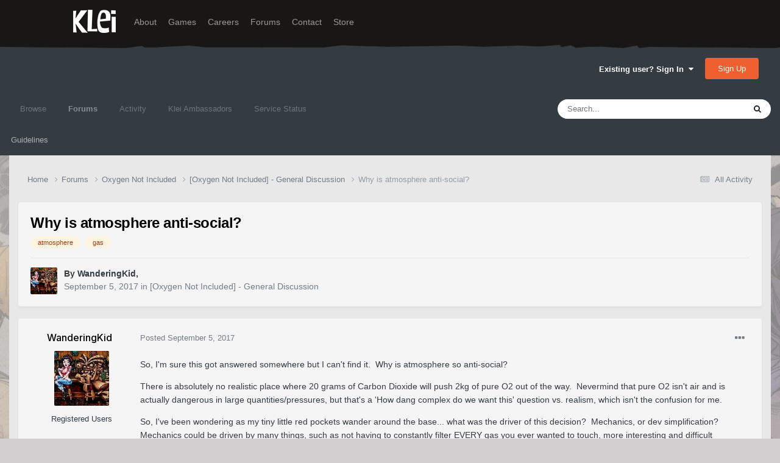

--- FILE ---
content_type: text/html;charset=UTF-8
request_url: https://forums.kleientertainment.com/forums/topic/81774-why-is-atmosphere-anti-social/
body_size: 36732
content:
<!DOCTYPE html>
<html lang="en-US" dir="ltr">
	<head>
		<meta charset="utf-8">
        
		<title>Why is atmosphere anti-social? - [Oxygen Not Included] - General Discussion - Klei Entertainment Forums</title>
		
		
		
		

	<meta name="viewport" content="width=device-width, initial-scale=1">


	
	
		<meta property="og:image" content="https://cdn.forums.klei.com/monthly_2022_03/Klei-Forum-Default-Share-Meta-Image.png.4e691740a5b5ed4307b33392a356afd8.png">
	


	<meta name="twitter:card" content="summary_large_image" />




	
		
			
				<meta property="og:title" content="Why is atmosphere anti-social?">
			
		
	

	
		
			
				<meta property="og:type" content="website">
			
		
	

	
		
			
				<meta property="og:url" content="https://forums.kleientertainment.com/forums/topic/81774-why-is-atmosphere-anti-social/">
			
		
	

	
		
			
				<meta name="description" content="So, I&#039;m sure this got answered somewhere but I can&#039;t find it. Why is atmosphere so anti-social? There is absolutely no realistic place where 20 grams of Carbon Dioxide will push 2kg of pure O2 out of the way. Nevermind that pure O2 isn&#039;t air and is actually dangerous in large quantities/pressures...">
			
		
	

	
		
			
				<meta property="og:description" content="So, I&#039;m sure this got answered somewhere but I can&#039;t find it. Why is atmosphere so anti-social? There is absolutely no realistic place where 20 grams of Carbon Dioxide will push 2kg of pure O2 out of the way. Nevermind that pure O2 isn&#039;t air and is actually dangerous in large quantities/pressures...">
			
		
	

	
		
			
				<meta property="og:updated_time" content="2017-09-18T09:24:52Z">
			
		
	

	
		
			
				<meta name="keywords" content="atmosphere, gas">
			
		
	

	
		
			
				<meta property="og:site_name" content="Klei Entertainment Forums">
			
		
	

	
		
			
				<meta property="og:locale" content="en_US">
			
		
	


	
		<link rel="canonical" href="https://forums.kleientertainment.com/forums/topic/81774-why-is-atmosphere-anti-social/" />
	

<link rel="alternate" type="application/rss+xml" title="ONI Bug Tracker -" href="https://forums.kleientertainment.com/rss/1-oni-bug-tracker.xml/" /><link rel="alternate" type="application/rss+xml" title="ONI Bug Tracker - Spaced Out!" href="https://forums.kleientertainment.com/rss/2-oni-bug-tracker-spaced-out.xml/" /><link rel="alternate" type="application/rss+xml" title="ONI Beta Bug Tracker" href="https://forums.kleientertainment.com/rss/4-oni-beta-bug-tracker.xml/" /><link rel="alternate" type="application/rss+xml" title="Rotwood Bug Tracker" href="https://forums.kleientertainment.com/rss/5-rotwood-bug-tracker.xml/" /><link rel="alternate" type="application/rss+xml" title="Don&#039;t Starve Together Updates" href="https://forums.kleientertainment.com/rss/6-dont-starve-together-updates.xml/" />



<link rel="manifest" href="https://forums.kleientertainment.com/manifest.webmanifest/">
<meta name="msapplication-config" content="https://forums.kleientertainment.com/browserconfig.xml/">
<meta name="msapplication-starturl" content="/">
<meta name="application-name" content="Klei Entertainment Forums">
<meta name="apple-mobile-web-app-title" content="Klei Entertainment Forums">

	<meta name="theme-color" content="#353c41">










<link rel="preload" href="//forums.kleientertainment.com/applications/core/interface/font/fontawesome-webfont.woff2?v=4.7.0" as="font" crossorigin="anonymous">
		


	<link rel="preconnect" href="https://fonts.googleapis.com">
	<link rel="preconnect" href="https://fonts.gstatic.com" crossorigin>
	
		<link href="https://fonts.googleapis.com/css2?family=Inter:wght@300;400;500;600;700&display=swap" rel="stylesheet">
	



	<link rel='stylesheet' href='https://forums.kleientertainment.com/uploads/css_built_41/341e4a57816af3ba440d891ca87450ff_framework.css?v=064c59fc581753144880' media='all'>

	<link rel='stylesheet' href='https://forums.kleientertainment.com/uploads/css_built_41/05e81b71abe4f22d6eb8d1a929494829_responsive.css?v=064c59fc581753144880' media='all'>

	<link rel='stylesheet' href='https://forums.kleientertainment.com/uploads/css_built_41/20446cf2d164adcc029377cb04d43d17_flags.css?v=064c59fc581753144880' media='all'>

	<link rel='stylesheet' href='https://forums.kleientertainment.com/uploads/css_built_41/90eb5adf50a8c640f633d47fd7eb1778_core.css?v=064c59fc581753144880' media='all'>

	<link rel='stylesheet' href='https://forums.kleientertainment.com/uploads/css_built_41/5a0da001ccc2200dc5625c3f3934497d_core_responsive.css?v=064c59fc581753144880' media='all'>

	<link rel='stylesheet' href='https://forums.kleientertainment.com/uploads/css_built_41/62e269ced0fdab7e30e026f1d30ae516_forums.css?v=064c59fc581753144880' media='all'>

	<link rel='stylesheet' href='https://forums.kleientertainment.com/uploads/css_built_41/76e62c573090645fb99a15a363d8620e_forums_responsive.css?v=064c59fc581753144880' media='all'>

	<link rel='stylesheet' href='https://forums.kleientertainment.com/uploads/css_built_41/ebdea0c6a7dab6d37900b9190d3ac77b_topics.css?v=064c59fc581753144880' media='all'>





<link rel='stylesheet' href='https://forums.kleientertainment.com/uploads/css_built_41/258adbb6e4f3e83cd3b355f84e3fa002_custom.css?v=064c59fc581753144880' media='all'>




		
		

	</head>
	<body class='ipsApp ipsApp_front ipsJS_none ipsClearfix' data-controller='core.front.core.app' data-message="" data-pageApp='forums' data-pageLocation='front' data-pageModule='forums' data-pageController='topic' data-pageID='81774'  >
		
<header id="fixed-header">
  <div id="header">
    <div class="container">
      <a href="/" title="Klei Entertainment" rel="home" id="logo">
        <img src="https://cdn.forums.klei.com/monthly_2025_01/logo_klei.png.1b635a091babf073efa0333fa1ad2265.png" alt="Klei Entertainment" />
      </a>
      <div id="header-region">
        <div class="block block-system block-menu block-odd first" data-bid="system-main-menu">
          <ul class="menu">
            <li class="first leaf about mid-504"><a href="https://www.klei.com/about">About</a></li>
            <li class="leaf active-trail games mid-500"><a href="http://klei.com/games">Games</a></li>
            <li class="leaf careers mid-501"><a href="http://klei.com/careers">Careers</a></li>
            <li class="leaf forums mid-503 active-trail active"><a href="http://forums.kleientertainment.com/">Forums</a></li>
            <li class="leaf contact mid-499"><a href="http://klei.com/contact">Contact</a></li>
            <li class="last leaf store mid-502"><a href="http://shop.klei.com">Store</a></li>
          </ul>
        </div> <!-- /block -->
      </div> <!-- /header-region -->
    </div> <!-- /container -->
  </div> <!-- /header -->
<a href="http://forums.kleientertainment.com/kleiform.php">
  <div style="height: 0px; width: 0px;"></div>
</a>
        

        
<!---- KLEISTUFF below -->

<script>
function getRealTextWidth(el) {
  const clone = document.createElement('span');
  clone.textContent = el.textContent;

  // Copy computed font styles
  const style = window.getComputedStyle(el);
  clone.style.font = style.font;
  clone.style.fontSize = style.fontSize;
  clone.style.fontWeight = style.fontWeight;
  clone.style.fontFamily = style.fontFamily;

  clone.style.whiteSpace = 'nowrap';
  clone.style.visibility = 'hidden';
  clone.style.position = 'absolute';
  clone.style.left = '-9999px';
  clone.style.top = '0';
  document.body.appendChild(clone);

  const width = clone.getBoundingClientRect().width;
  document.body.removeChild(clone);
  return width;
}

function checkAndResizeAllAuthors() {
  const wrappers = document.querySelectorAll(".cAuthorName");

  wrappers.forEach(wrapper => {
    const el = wrapper.querySelector("a span");
    const link = wrapper.querySelector("a");

    if (!el || !link) return;

    // Reset any previous adjustment
    el.classList.remove("too-long");
    el.style.fontSize = "";

    requestAnimationFrame(() => {
      const textWidth = getRealTextWidth(el);
      const containerWidth = link.getBoundingClientRect().width;

      if (textWidth > containerWidth + 1) {
        el.classList.add("too-long");
      }
    });
  });
}

document.addEventListener("DOMContentLoaded", () => {
  setTimeout(() => {
    checkAndResizeAllAuthors();
    window.addEventListener("resize", checkAndResizeAllAuthors);
  }, 50);
});
</script>


<!---- KLEISTUFF above -->       
<a href="http://forums.kleientertainment.com/kleiform.php"><div style="height: 0px; width: 0px;"></div></a>
		  <a href='#ipsLayout_mainArea' class='ipsHide' title='Go to main content on this page' accesskey='m'>Jump to content</a>
		<div id='ipsLayout_header' class='ipsClearfix'>
			





			<header>
				<div class='ipsLayout_container'>
					

<a href='https://forums.kleientertainment.com/' id='elSiteTitle' accesskey='1'></a>

					
						

	<ul id='elUserNav' class='ipsList_inline cSignedOut ipsResponsive_showDesktop'>
		
        
		
        
        
            
            <li id='elSignInLink'>
                <a href='https://forums.kleientertainment.com/login/' data-ipsMenu-closeOnClick="false" data-ipsMenu id='elUserSignIn'>
                    Existing user? Sign In &nbsp;<i class='fa fa-caret-down'></i>
                </a>
                
<div id='elUserSignIn_menu' class='ipsMenu ipsMenu_auto ipsHide'>
	<form accept-charset='utf-8' method='post' action='https://forums.kleientertainment.com/login/'>
		<input type="hidden" name="csrfKey" value="ebf026c0d03a393c8a296fb5f67e8458">
		<input type="hidden" name="ref" value="aHR0cHM6Ly9mb3J1bXMua2xlaWVudGVydGFpbm1lbnQuY29tL2ZvcnVtcy90b3BpYy84MTc3NC13aHktaXMtYXRtb3NwaGVyZS1hbnRpLXNvY2lhbC8=">
		<div data-role="loginForm">
			
			
			
				<div class='ipsColumns ipsColumns_noSpacing'>
					<div class='ipsColumn ipsColumn_wide' id='elUserSignIn_internal'>
						
<div class="ipsPad ipsForm ipsForm_vertical">
	<h4 class="ipsType_sectionHead">Sign In</h4>
	<br><br>
	<ul class='ipsList_reset'>
		<li class="ipsFieldRow ipsFieldRow_noLabel ipsFieldRow_fullWidth">
			
			
				<input type="text" placeholder="Display Name" name="auth" autocomplete="username">
			
		</li>
		<li class="ipsFieldRow ipsFieldRow_noLabel ipsFieldRow_fullWidth">
			<input type="password" placeholder="Password" name="password" autocomplete="current-password">
		</li>
		<li class="ipsFieldRow ipsFieldRow_checkbox ipsClearfix">
			<span class="ipsCustomInput">
				<input type="checkbox" name="remember_me" id="remember_me_checkbox" value="1" checked aria-checked="true">
				<span></span>
			</span>
			<div class="ipsFieldRow_content">
				<label class="ipsFieldRow_label" for="remember_me_checkbox">Remember me</label>
				<span class="ipsFieldRow_desc">Not recommended on shared computers</span>
			</div>
		</li>
		<li class="ipsFieldRow ipsFieldRow_fullWidth">
			<button type="submit" name="_processLogin" value="usernamepassword" class="ipsButton ipsButton_primary ipsButton_small" id="elSignIn_submit">Sign In</button>
			
				<p class="ipsType_right ipsType_small">
					
						<a href='https://forums.kleientertainment.com/lostpassword/' data-ipsDialog data-ipsDialog-title='Forgot your password?'>
					
					Forgot your password?</a>
				</p>
			
		</li>
	</ul>
</div>
					</div>
					<div class='ipsColumn ipsColumn_wide'>
						<div class='ipsPadding' id='elUserSignIn_external'>
							<div class='ipsAreaBackground_light ipsPadding:half'>
								
									<p class='ipsType_reset ipsType_small ipsType_center'><strong>Or sign in with one of these services</strong></p>
								
								
									<div class='ipsType_center ipsMargin_top:half'>
										

<button type="submit" name="_processLogin" value="3" class='ipsButton ipsButton_verySmall ipsButton_fullWidth ipsSocial ipsSocial_google' style="background-color: #4285F4">
	
		<span class='ipsSocial_icon'>
			
				<i class='fa fa-google'></i>
			
		</span>
		<span class='ipsSocial_text'>Sign in with Google</span>
	
</button>
									</div>
								
									<div class='ipsType_center ipsMargin_top:half'>
										

<button type="submit" name="_processLogin" value="9" class='ipsButton ipsButton_verySmall ipsButton_fullWidth ipsSocial ' style="background-color: #171a21">
	
		<span class='ipsSocial_icon'>
			
				<i class='fa fa-steam'></i>
			
		</span>
		<span class='ipsSocial_text'>Sign in with Steam</span>
	
</button>
									</div>
								
							</div>
						</div>
					</div>
				</div>
			
		</div>
	</form>
</div>
            </li>
            
        
		
			<li>
				
					<a href='https://forums.kleientertainment.com/register/'  id='elRegisterButton' class='ipsButton ipsButton_normal ipsButton_primary'>Sign Up</a>
				
			</li>
		
	</ul>

						
<ul class='ipsMobileHamburger ipsList_reset ipsResponsive_hideDesktop'>
	<li data-ipsDrawer data-ipsDrawer-drawerElem='#elMobileDrawer'>
		<a href='#' >
			
			
				
			
			
			
			<i class='fa fa-navicon'></i>
		</a>
	</li>
</ul>
					
				</div>
			</header>
			

	<nav data-controller='core.front.core.navBar' class=' ipsResponsive_showDesktop'>
		<div class='ipsNavBar_primary ipsLayout_container '>
			<ul data-role="primaryNavBar" class='ipsClearfix'>
				


	
	

	
		
		
		<li  id='elNavSecondary_1' data-role="navBarItem" data-navApp="core" data-navExt="CustomItem">
			
			
				<a href="https://forums.kleientertainment.com"  data-navItem-id="1" >
					Browse<span class='ipsNavBar_active__identifier'></span>
				</a>
			
			
				<ul class='ipsNavBar_secondary ipsHide' data-role='secondaryNavBar'>
					


	
		
		
		<li  id='elNavSecondary_18' data-role="navBarItem" data-navApp="cms" data-navExt="Pages">
			
			
				<a href="https://forums.kleientertainment.com/game-updates/"  data-navItem-id="18" >
					Game Updates<span class='ipsNavBar_active__identifier'></span>
				</a>
			
			
		</li>
	
	

	
		
		
		<li  id='elNavSecondary_17' data-role="navBarItem" data-navApp="cms" data-navExt="Pages">
			
			
				<a href="https://forums.kleientertainment.com/klei-bug-tracker/"  data-navItem-id="17" >
					Klei Bug Tracker<span class='ipsNavBar_active__identifier'></span>
				</a>
			
			
		</li>
	
	

					<li class='ipsHide' id='elNavigationMore_1' data-role='navMore'>
						<a href='#' data-ipsMenu data-ipsMenu-appendTo='#elNavigationMore_1' id='elNavigationMore_1_dropdown'>More <i class='fa fa-caret-down'></i></a>
						<ul class='ipsHide ipsMenu ipsMenu_auto' id='elNavigationMore_1_dropdown_menu' data-role='moreDropdown'></ul>
					</li>
				</ul>
			
		</li>
	
	

	
		
		
			
		
		<li class='ipsNavBar_active' data-active id='elNavSecondary_8' data-role="navBarItem" data-navApp="forums" data-navExt="Forums">
			
			
				<a href="https://forums.kleientertainment.com/forums/"  data-navItem-id="8" data-navDefault>
					Forums<span class='ipsNavBar_active__identifier'></span>
				</a>
			
			
				<ul class='ipsNavBar_secondary ' data-role='secondaryNavBar'>
					


	
		
		
		<li  id='elNavSecondary_11' data-role="navBarItem" data-navApp="core" data-navExt="Guidelines">
			
			
				<a href="https://forums.kleientertainment.com/guidelines/"  data-navItem-id="11" >
					Guidelines<span class='ipsNavBar_active__identifier'></span>
				</a>
			
			
		</li>
	
	

					<li class='ipsHide' id='elNavigationMore_8' data-role='navMore'>
						<a href='#' data-ipsMenu data-ipsMenu-appendTo='#elNavigationMore_8' id='elNavigationMore_8_dropdown'>More <i class='fa fa-caret-down'></i></a>
						<ul class='ipsHide ipsMenu ipsMenu_auto' id='elNavigationMore_8_dropdown_menu' data-role='moreDropdown'></ul>
					</li>
				</ul>
			
		</li>
	
	

	
		
		
		<li  id='elNavSecondary_2' data-role="navBarItem" data-navApp="core" data-navExt="CustomItem">
			
			
				<a href="https://forums.kleientertainment.com/discover/"  data-navItem-id="2" >
					Activity<span class='ipsNavBar_active__identifier'></span>
				</a>
			
			
				<ul class='ipsNavBar_secondary ipsHide' data-role='secondaryNavBar'>
					


	
		
		
		<li  id='elNavSecondary_3' data-role="navBarItem" data-navApp="core" data-navExt="AllActivity">
			
			
				<a href="https://forums.kleientertainment.com/discover/"  data-navItem-id="3" >
					All Activity<span class='ipsNavBar_active__identifier'></span>
				</a>
			
			
		</li>
	
	

	
		
		
		<li  id='elNavSecondary_4' data-role="navBarItem" data-navApp="core" data-navExt="YourActivityStreams">
			
			
				<a href="#" id="elNavigation_4" data-ipsMenu data-ipsMenu-appendTo='#elNavSecondary_2' data-ipsMenu-activeClass='ipsNavActive_menu' data-navItem-id="4" >
					My Activity Streams <i class="fa fa-caret-down"></i><span class='ipsNavBar_active__identifier'></span>
				</a>
				<ul id="elNavigation_4_menu" class="ipsMenu ipsMenu_auto ipsHide">
					

	
		
			<li class='ipsMenu_item' data-streamid='45'>
				<a href='https://forums.kleientertainment.com/discover/45/' >
					Game Updates
				</a>
			</li>
		
	

				</ul>
			
			
		</li>
	
	

	
		
		
		<li  id='elNavSecondary_5' data-role="navBarItem" data-navApp="core" data-navExt="YourActivityStreamsItem">
			
			
				<a href="https://forums.kleientertainment.com/discover/unread/"  data-navItem-id="5" >
					Unread Content<span class='ipsNavBar_active__identifier'></span>
				</a>
			
			
		</li>
	
	

	
		
		
		<li  id='elNavSecondary_6' data-role="navBarItem" data-navApp="core" data-navExt="YourActivityStreamsItem">
			
			
				<a href="https://forums.kleientertainment.com/discover/content-started/"  data-navItem-id="6" >
					Content I Started<span class='ipsNavBar_active__identifier'></span>
				</a>
			
			
		</li>
	
	

	
		
		
		<li  id='elNavSecondary_7' data-role="navBarItem" data-navApp="core" data-navExt="Search">
			
			
				<a href="https://forums.kleientertainment.com/search/"  data-navItem-id="7" >
					Search<span class='ipsNavBar_active__identifier'></span>
				</a>
			
			
		</li>
	
	

					<li class='ipsHide' id='elNavigationMore_2' data-role='navMore'>
						<a href='#' data-ipsMenu data-ipsMenu-appendTo='#elNavigationMore_2' id='elNavigationMore_2_dropdown'>More <i class='fa fa-caret-down'></i></a>
						<ul class='ipsHide ipsMenu ipsMenu_auto' id='elNavigationMore_2_dropdown_menu' data-role='moreDropdown'></ul>
					</li>
				</ul>
			
		</li>
	
	

	
		
		
		<li  id='elNavSecondary_30' data-role="navBarItem" data-navApp="cms" data-navExt="Pages">
			
			
				<a href="https://forums.kleientertainment.com/ambassador-list/"  data-navItem-id="30" >
					Klei Ambassadors<span class='ipsNavBar_active__identifier'></span>
				</a>
			
			
		</li>
	
	

	
		
		
		<li  id='elNavSecondary_21' data-role="navBarItem" data-navApp="core" data-navExt="CustomItem">
			
			
				<a href="https://status.kleientertainment.com/" target='_blank' rel="noopener" data-navItem-id="21" >
					Service Status<span class='ipsNavBar_active__identifier'></span>
				</a>
			
			
		</li>
	
	

	
	

	
	

	
	

	
	

				<li class='ipsHide' id='elNavigationMore' data-role='navMore'>
					<a href='#' data-ipsMenu data-ipsMenu-appendTo='#elNavigationMore' id='elNavigationMore_dropdown'>More</a>
					<ul class='ipsNavBar_secondary ipsHide' data-role='secondaryNavBar'>
						<li class='ipsHide' id='elNavigationMore_more' data-role='navMore'>
							<a href='#' data-ipsMenu data-ipsMenu-appendTo='#elNavigationMore_more' id='elNavigationMore_more_dropdown'>More <i class='fa fa-caret-down'></i></a>
							<ul class='ipsHide ipsMenu ipsMenu_auto' id='elNavigationMore_more_dropdown_menu' data-role='moreDropdown'></ul>
						</li>
					</ul>
				</li>
			</ul>
			

	<div id="elSearchWrapper">
		<div id='elSearch' data-controller="core.front.core.quickSearch">
			<form accept-charset='utf-8' action='//forums.kleientertainment.com/search/?do=quicksearch' method='post'>
                <input type='search' id='elSearchField' placeholder='Search...' name='q' autocomplete='off' aria-label='Search'>
                <details class='cSearchFilter'>
                    <summary class='cSearchFilter__text'></summary>
                    <ul class='cSearchFilter__menu'>
                        
                        <li><label><input type="radio" name="type" value="all" ><span class='cSearchFilter__menuText'>Everywhere</span></label></li>
                        
                            
                                <li><label><input type="radio" name="type" value='contextual_{&quot;type&quot;:&quot;forums_topic&quot;,&quot;nodes&quot;:119}' checked><span class='cSearchFilter__menuText'>This Forum</span></label></li>
                            
                                <li><label><input type="radio" name="type" value='contextual_{&quot;type&quot;:&quot;forums_topic&quot;,&quot;item&quot;:81774}' checked><span class='cSearchFilter__menuText'>This Topic</span></label></li>
                            
                        
                        
                            <li><label><input type="radio" name="type" value="forums_topic"><span class='cSearchFilter__menuText'>Topics</span></label></li>
                        
                            <li><label><input type="radio" name="type" value="downloads_file"><span class='cSearchFilter__menuText'>Files</span></label></li>
                        
                            <li><label><input type="radio" name="type" value="cms_pages_pageitem"><span class='cSearchFilter__menuText'>Pages</span></label></li>
                        
                            <li><label><input type="radio" name="type" value="cms_records4"><span class='cSearchFilter__menuText'>Bugs</span></label></li>
                        
                            <li><label><input type="radio" name="type" value="cms_records7"><span class='cSearchFilter__menuText'>Updates</span></label></li>
                        
                            <li><label><input type="radio" name="type" value="cms_records9"><span class='cSearchFilter__menuText'>Bugs</span></label></li>
                        
                            <li><label><input type="radio" name="type" value="core_members"><span class='cSearchFilter__menuText'>Members</span></label></li>
                        
                    </ul>
                </details>
				<button class='cSearchSubmit' type="submit" aria-label='Search'><i class="fa fa-search"></i></button>
			</form>
		</div>
	</div>

		</div>
	</nav>

			
<ul id='elMobileNav' class='ipsResponsive_hideDesktop' data-controller='core.front.core.mobileNav'>
	
		
			
			
				
				
			
				
				
			
				
					<li id='elMobileBreadcrumb'>
						<a href='https://forums.kleientertainment.com/forums/forum/119-oxygen-not-included-general-discussion/'>
							<span>[Oxygen Not Included] - General Discussion</span>
						</a>
					</li>
				
				
			
				
				
			
		
	
	
	
	<li >
		<a data-action="defaultStream" href='https://forums.kleientertainment.com/discover/'><i class="fa fa-newspaper-o" aria-hidden="true"></i></a>
	</li>

	

	
		<li class='ipsJS_show'>
			<a href='https://forums.kleientertainment.com/search/'><i class='fa fa-search'></i></a>
		</li>
	
</ul>
		</div>   
		<main id='ipsLayout_body' class='ipsLayout_container'>
			<div id='ipsLayout_contentArea'>
				<div id='ipsLayout_contentWrapper'>
					
<nav class='ipsBreadcrumb ipsBreadcrumb_top ipsFaded_withHover'>
	

	<ul class='ipsList_inline ipsPos_right'>
		
		<li >
			<a data-action="defaultStream" class='ipsType_light '  href='https://forums.kleientertainment.com/discover/'><i class="fa fa-newspaper-o" aria-hidden="true"></i> <span>All Activity</span></a>
		</li>
		
	</ul>

	<ul data-role="breadcrumbList">
		<li>
			<a title="Home" href='https://forums.kleientertainment.com/'>
				<span>Home <i class='fa fa-angle-right'></i></span>
			</a>
		</li>
		
		
			<li>
				
					<a href='https://forums.kleientertainment.com/forums/'>
						<span>Forums <i class='fa fa-angle-right' aria-hidden="true"></i></span>
					</a>
				
			</li>
		
			<li>
				
					<a href='https://forums.kleientertainment.com/forums/forum/118-oxygen-not-included/'>
						<span>Oxygen Not Included <i class='fa fa-angle-right' aria-hidden="true"></i></span>
					</a>
				
			</li>
		
			<li>
				
					<a href='https://forums.kleientertainment.com/forums/forum/119-oxygen-not-included-general-discussion/'>
						<span>[Oxygen Not Included] - General Discussion <i class='fa fa-angle-right' aria-hidden="true"></i></span>
					</a>
				
			</li>
		
			<li>
				
					Why is atmosphere anti-social?
				
			</li>
		
	</ul>
</nav>
					
					<div id='ipsLayout_mainArea'>
						
						
						
						

	




						


<div class="ipsPageHeader ipsResponsive_pull ipsBox ipsPadding sm:ipsPadding:half ipsMargin_bottom">
		
	
	<div class="ipsFlex ipsFlex-ai:center ipsFlex-fw:wrap ipsGap:4">
		<div class="ipsFlex-flex:11">
			<h1 class="ipsType_pageTitle ipsContained_container">
				

				
				
					<span class="ipsType_break ipsContained">
						<span>Why is atmosphere anti-social?</span>
					</span>
				
			</h1>
			
			
				


	
		<ul class='ipsTags ipsList_inline ' >
			
				
					

<li >
	
	<a href="https://forums.kleientertainment.com/tags/atmosphere/" class='ipsTag' title="Find other content tagged with 'atmosphere'" rel="tag" data-tag-label="atmosphere"><span>atmosphere</span></a>
	
</li>
				
					

<li >
	
	<a href="https://forums.kleientertainment.com/tags/gas/" class='ipsTag' title="Find other content tagged with 'gas'" rel="tag" data-tag-label="gas"><span>gas</span></a>
	
</li>
				
			
			
		</ul>
		
	

			
		</div>
		
	</div>
	<hr class="ipsHr">
	<div class="ipsPageHeader__meta ipsFlex ipsFlex-jc:between ipsFlex-ai:center ipsFlex-fw:wrap ipsGap:3">
		<div class="ipsFlex-flex:11">
			<div class="ipsPhotoPanel ipsPhotoPanel_mini ipsPhotoPanel_notPhone ipsClearfix">
				


	<a href="https://forums.kleientertainment.com/profile/1048414-wanderingkid/" rel="nofollow" data-ipsHover data-ipsHover-width="370" data-ipsHover-target="https://forums.kleientertainment.com/profile/1048414-wanderingkid/?do=hovercard" class="ipsUserPhoto ipsUserPhoto_mini" title="Go to WanderingKid's profile">
		<img src='//cdn.forums.klei.com/monthly_2017_09/IMG_9959.thumb.jpg.bf8de1ddd5bf2684e8556964180c20e0.jpg' alt='WanderingKid' loading="lazy">
	</a>

				<div>
					<p class="ipsType_reset ipsType_blendLinks">
						<span class="ipsType_normal">
						
							<strong>By 


<a href='https://forums.kleientertainment.com/profile/1048414-wanderingkid/' rel="nofollow" data-ipsHover data-ipsHover-width='370' data-ipsHover-target='https://forums.kleientertainment.com/profile/1048414-wanderingkid/?do=hovercard&amp;referrer=https%253A%252F%252Fforums.kleientertainment.com%252Fforums%252Ftopic%252F81774-why-is-atmosphere-anti-social%252F' title="Go to WanderingKid's profile" class="ipsType_break"><span id="cAuthorPane_author" color="#000000"><span id="cAuthorPane_author" color="#000000">WanderingKid</span></a>, </strong><br>
							<span class="ipsType_light"><time datetime='2017-09-05T21:38:36Z' title='09/05/17 09:38  PM' data-short='8 yr'>September 5, 2017</time> in <a href="https://forums.kleientertainment.com/forums/forum/119-oxygen-not-included-general-discussion/">[Oxygen Not Included] - General Discussion</a></span>
						
						</span>
					</p>
				</div>
			</div>
		</div>
					
	</div>
	
	
</div>








<div class="ipsClearfix">
	<ul class="ipsToolList ipsToolList_horizontal ipsClearfix ipsSpacer_both ipsResponsive_hidePhone">
		
		
		
	</ul>
</div>



    

<div id="comments" data-controller="core.front.core.commentFeed,forums.front.topic.view, core.front.core.ignoredComments" data-autopoll data-baseurl="https://forums.kleientertainment.com/forums/topic/81774-why-is-atmosphere-anti-social/" data-lastpage data-feedid="topic-81774" class="cTopic ipsClear ipsSpacer_top">
	
			
	

	

<div data-controller='core.front.core.recommendedComments' data-url='https://forums.kleientertainment.com/forums/topic/81774-why-is-atmosphere-anti-social/?recommended=comments' class='ipsRecommendedComments ipsHide'>
	<div data-role="recommendedComments">
		<h2 class='ipsType_sectionHead ipsType_large ipsType_bold ipsMargin_bottom'>Recommended Posts</h2>
		
	</div>
</div>
	
	<div id="elPostFeed" data-role="commentFeed" data-controller="core.front.core.moderation" >
		<form action="https://forums.kleientertainment.com/forums/topic/81774-why-is-atmosphere-anti-social/?csrfKey=ebf026c0d03a393c8a296fb5f67e8458&amp;do=multimodComment" method="post" data-ipspageaction data-role="moderationTools">
			
			
				

					

					
					



<a id='comment-950682'></a>
<article  id='elComment_950682' class='cPost ipsBox ipsResponsive_pull  ipsComment  ipsComment_parent ipsClearfix ipsClear ipsColumns ipsColumns_noSpacing ipsColumns_collapsePhone    '>
	

	

	<div class='cAuthorPane_mobile ipsResponsive_showPhone'>
		<div class='cAuthorPane_photo'>
			<div class='cAuthorPane_photoWrap'>
				


	<a href="https://forums.kleientertainment.com/profile/1048414-wanderingkid/" rel="nofollow" data-ipsHover data-ipsHover-width="370" data-ipsHover-target="https://forums.kleientertainment.com/profile/1048414-wanderingkid/?do=hovercard" class="ipsUserPhoto ipsUserPhoto_large" title="Go to WanderingKid's profile">
		<img src='//cdn.forums.klei.com/monthly_2017_09/IMG_9959.thumb.jpg.bf8de1ddd5bf2684e8556964180c20e0.jpg' alt='WanderingKid' loading="lazy">
	</a>

				
				
			</div>
		</div>
		<div class='cAuthorPane_content'>
			<h3 class='ipsType_sectionHead cAuthorPane_author ipsType_break ipsType_blendLinks ipsFlex ipsFlex-ai:center'>
				


<a href='https://forums.kleientertainment.com/profile/1048414-wanderingkid/' rel="nofollow" data-ipsHover data-ipsHover-width='370' data-ipsHover-target='https://forums.kleientertainment.com/profile/1048414-wanderingkid/?do=hovercard&amp;referrer=https%253A%252F%252Fforums.kleientertainment.com%252Fforums%252Ftopic%252F81774-why-is-atmosphere-anti-social%252F' title="Go to WanderingKid's profile" class="ipsType_break"><span id="cAuthorPane_author" color="#000000"><span id="cAuthorPane_author" color="#000000">WanderingKid</span></a>
			</h3>
			<div class='ipsType_light ipsType_reset'>
				<a href='https://forums.kleientertainment.com/forums/topic/81774-why-is-atmosphere-anti-social/?do=findComment&amp;comment=950682' rel="nofollow" class='ipsType_blendLinks'>Posted <time datetime='2017-09-05T21:38:36Z' title='09/05/17 09:38  PM' data-short='8 yr'>September 5, 2017</time></a>
				
			</div>
		</div>
	</div>
	<aside class='ipsComment_author cAuthorPane ipsColumn ipsColumn_medium ipsResponsive_hidePhone'>
		<h3 class='ipsType_sectionHead cAuthorPane_author ipsType_blendLinks ipsType_break'><strong><span class="cAuthorName">


<a href='https://forums.kleientertainment.com/profile/1048414-wanderingkid/' rel="nofollow" data-ipsHover data-ipsHover-width='370' data-ipsHover-target='https://forums.kleientertainment.com/profile/1048414-wanderingkid/?do=hovercard&amp;referrer=https%253A%252F%252Fforums.kleientertainment.com%252Fforums%252Ftopic%252F81774-why-is-atmosphere-anti-social%252F' title="Go to WanderingKid's profile" class="ipsType_break"><span id="cAuthorPane_author" color="#000000">WanderingKid</a></span></strong>
			
		</h3>
		<ul class='cAuthorPane_info ipsList_reset'>
			<li data-role='photo' class='cAuthorPane_photo'>
				<div class='cAuthorPane_photoWrap'>
					


	<a href="https://forums.kleientertainment.com/profile/1048414-wanderingkid/" rel="nofollow" data-ipsHover data-ipsHover-width="370" data-ipsHover-target="https://forums.kleientertainment.com/profile/1048414-wanderingkid/?do=hovercard" class="ipsUserPhoto ipsUserPhoto_large" title="Go to WanderingKid's profile">
		<img src='//cdn.forums.klei.com/monthly_2017_09/IMG_9959.thumb.jpg.bf8de1ddd5bf2684e8556964180c20e0.jpg' alt='WanderingKid' loading="lazy">
	</a>

					
					
				</div>
			</li>
			
				<li data-role='group'><span id="cAuthorPane_author" color="#000000">Registered Users</span></li>
				
			
			
				<li data-role='stats' class='ipsMargin_top'>
					<ul class="ipsList_reset ipsType_light ipsFlex ipsFlex-ai:center ipsFlex-jc:center ipsGap_row:2 cAuthorPane_stats">
						<li>
							
								<a href="https://forums.kleientertainment.com/profile/1048414-wanderingkid/content/" rel="nofollow" title="920 posts" data-ipsTooltip class="ipsType_blendLinks">
							
								<i class="fa fa-comment"></i> 920
							
								</a>
							
						</li>
						
					</ul>
				</li>
			
			
				

			
		</ul>
	</aside>
	<div class='ipsColumn ipsColumn_fluid ipsMargin:none'>
		

<div id='comment-950682_wrap' data-controller='core.front.core.comment' data-commentApp='forums' data-commentType='forums' data-commentID="950682" data-quoteData='{&quot;userid&quot;:1048414,&quot;username&quot;:&quot;WanderingKid&quot;,&quot;timestamp&quot;:1504647516,&quot;contentapp&quot;:&quot;forums&quot;,&quot;contenttype&quot;:&quot;forums&quot;,&quot;contentid&quot;:81774,&quot;contentclass&quot;:&quot;forums_Topic&quot;,&quot;contentcommentid&quot;:950682}' class='ipsComment_content ipsType_medium'>

	<div class='ipsComment_meta ipsType_light ipsFlex ipsFlex-ai:center ipsFlex-jc:between ipsFlex-fd:row-reverse'>
		<div class='ipsType_light ipsType_reset ipsType_blendLinks ipsComment_toolWrap'>
			<div class='ipsResponsive_hidePhone ipsComment_badges'>
				<ul class='ipsList_reset ipsFlex ipsFlex-jc:end ipsFlex-fw:wrap ipsGap:2 ipsGap_row:1'>
					
					
					
					
					
				</ul>
			</div>
			<ul class='ipsList_reset ipsComment_tools'>
				<li>
					<a href='#elControls_950682_menu' class='ipsComment_ellipsis' id='elControls_950682' title='More options...' data-ipsMenu data-ipsMenu-appendTo='#comment-950682_wrap'><i class='fa fa-ellipsis-h'></i></a>
					<ul id='elControls_950682_menu' class='ipsMenu ipsMenu_narrow ipsHide'>
						
						
							<li class='ipsMenu_item'><a href='https://forums.kleientertainment.com/forums/topic/81774-why-is-atmosphere-anti-social/' title='Share this post' data-ipsDialog data-ipsDialog-size='narrow' data-ipsDialog-content='#elShareComment_950682_menu' data-ipsDialog-title="Share this post" id='elSharePost_950682' data-role='shareComment'>Share</a></li>
						
                        
						
						
						
							
								
							
							
							
							
							
							
						
					</ul>
				</li>
				
			</ul>
		</div>

		<div class='ipsType_reset ipsResponsive_hidePhone'>
			<a href='https://forums.kleientertainment.com/forums/topic/81774-why-is-atmosphere-anti-social/?do=findComment&amp;comment=950682' rel="nofollow" class='ipsType_blendLinks'>Posted <time datetime='2017-09-05T21:38:36Z' title='09/05/17 09:38  PM' data-short='8 yr'>September 5, 2017</time></a>
			
			<span class='ipsResponsive_hidePhone'>
				
				
			</span>
		</div>
	</div>

	

    

	<div class='cPost_contentWrap'>
		
		<div data-role='commentContent' class='ipsType_normal ipsType_richText ipsPadding_bottom ipsContained' data-controller='core.front.core.lightboxedImages'>

          
<p>
	So, I'm sure this got answered somewhere but I can't find it.  Why is atmosphere so anti-social?
</p>

<p>
	There is absolutely no realistic place where 20 grams of Carbon Dioxide will push 2kg of pure O2 out of the way.  Nevermind that pure O2 isn't air and is actually dangerous in large quantities/pressures, but that's a 'How dang complex do we want this' question vs. realism, which isn't the confusion for me.
</p>

<p>
	So, I've been wondering as my tiny little red pockets wander around the base... what was the driver of this decision?  Mechanics, or dev simplification?  Mechanics could be driven by many things, such as not having to constantly filter EVERY gas you ever wanted to touch, more interesting and difficult environment manipulations (like switching farms over to high CO2 deposits to remove variables), or other possibilities I hadn't thought of.
</p>

<p>
	Simplicity could simply be that the background state of the instance for each grid of base doesn't handle percentages and they decided it simply wasn't worth pursuing, or some other head scratcher in Unity or something else that I'm unaware of, such as a race condition that doesn't play well with the 'atmosphere moves' components.
</p>

<p>
	It is incredibly non-intuitive, either way, and a real headscratcher when you first start to truly learn what the atmosphere systems are doing because you can't understand why the plant that's sitting in your incredibly overpressurized base is complaining about being *under*pressured, and you start to really stare at it to see what's going on.
</p>


			
		</div>

		

		
	</div>

	

	



<div class='ipsPadding ipsHide cPostShareMenu' id='elShareComment_950682_menu'>
	<h5 class='ipsType_normal ipsType_reset'>Link to comment</h5>
	
		
	
	
    <span data-ipsCopy data-ipsCopy-flashmessage>
        <a href="https://forums.kleientertainment.com/forums/topic/81774-why-is-atmosphere-anti-social/" class="ipsButton ipsButton_light ipsButton_small ipsButton_fullWidth" data-role="copyButton" data-clipboard-text="https://forums.kleientertainment.com/forums/topic/81774-why-is-atmosphere-anti-social/" data-ipstooltip title='Copy Link to Clipboard'><i class="fa fa-clone"></i> https://forums.kleientertainment.com/forums/topic/81774-why-is-atmosphere-anti-social/</a>
    </span>

	
	<h5 class='ipsType_normal ipsType_reset ipsSpacer_top'>Share on other sites</h5>
	

	<ul class='ipsList_inline ipsList_noSpacing ipsClearfix' data-controller="core.front.core.sharelink">
		
			<li>
<a href="https://x.com/share?url=https%3A%2F%2Fforums.kleientertainment.com%2Fforums%2Ftopic%2F81774-why-is-atmosphere-anti-social%2F%3Fdo%3DfindComment%26comment%3D950682" class="cShareLink cShareLink_x" target="_blank" data-role="shareLink" title='Share on X' data-ipsTooltip rel='nofollow noopener'>
    <i class="fa fa-x"></i>
</a></li>
		
			<li>
<a href="https://www.facebook.com/sharer/sharer.php?u=https%3A%2F%2Fforums.kleientertainment.com%2Fforums%2Ftopic%2F81774-why-is-atmosphere-anti-social%2F%3Fdo%3DfindComment%26comment%3D950682" class="cShareLink cShareLink_facebook" target="_blank" data-role="shareLink" title='Share on Facebook' data-ipsTooltip rel='noopener nofollow'>
	<i class="fa fa-facebook"></i>
</a></li>
		
			<li>
<a href="https://www.reddit.com/submit?url=https%3A%2F%2Fforums.kleientertainment.com%2Fforums%2Ftopic%2F81774-why-is-atmosphere-anti-social%2F%3Fdo%3DfindComment%26comment%3D950682&amp;title=Why+is+atmosphere+anti-social%3F" rel="nofollow noopener" class="cShareLink cShareLink_reddit" target="_blank" title='Share on Reddit' data-ipsTooltip>
	<i class="fa fa-reddit"></i>
</a></li>
		
			<li>
<a href="https://pinterest.com/pin/create/button/?url=https://forums.kleientertainment.com/forums/topic/81774-why-is-atmosphere-anti-social/?do=findComment%26comment=950682&amp;media=https://cdn.forums.klei.com/monthly_2022_03/Klei-Forum-Default-Share-Meta-Image.png.4e691740a5b5ed4307b33392a356afd8.png" class="cShareLink cShareLink_pinterest" rel="nofollow noopener" target="_blank" data-role="shareLink" title='Share on Pinterest' data-ipsTooltip>
	<i class="fa fa-pinterest"></i>
</a></li>
		
	</ul>


	<hr class='ipsHr'>
	<button class='ipsHide ipsButton ipsButton_small ipsButton_light ipsButton_fullWidth ipsMargin_top:half' data-controller='core.front.core.webshare' data-role='webShare' data-webShareTitle='Why is atmosphere anti-social?' data-webShareText='So, I&#039;m sure this got answered somewhere but I can&#039;t find it.  Why is atmosphere so anti-social?
 


	There is absolutely no realistic place where 20 grams of Carbon Dioxide will push 2kg of pure O2 out of the way.  Nevermind that pure O2 isn&#039;t air and is actually dangerous in large quantities/pressures, but that&#039;s a &#039;How dang complex do we want this&#039; question vs. realism, which isn&#039;t the confusion for me.
 


	So, I&#039;ve been wondering as my tiny little red pockets wander around the base... what was the driver of this decision?  Mechanics, or dev simplification?  Mechanics could be driven by many things, such as not having to constantly filter EVERY gas you ever wanted to touch, more interesting and difficult environment manipulations (like switching farms over to high CO2 deposits to remove variables), or other possibilities I hadn&#039;t thought of.
 


	Simplicity could simply be that the background state of the instance for each grid of base doesn&#039;t handle percentages and they decided it simply wasn&#039;t worth pursuing, or some other head scratcher in Unity or something else that I&#039;m unaware of, such as a race condition that doesn&#039;t play well with the &#039;atmosphere moves&#039; components.
 


	It is incredibly non-intuitive, either way, and a real headscratcher when you first start to truly learn what the atmosphere systems are doing because you can&#039;t understand why the plant that&#039;s sitting in your incredibly overpressurized base is complaining about being *under*pressured, and you start to really stare at it to see what&#039;s going on.
 
' data-webShareUrl='https://forums.kleientertainment.com/forums/topic/81774-why-is-atmosphere-anti-social/?do=findComment&amp;comment=950682'>More sharing options...</button>

	
</div>
</div>
	</div>
</article>
					
					
					
				

					

					
					



<a id='comment-950686'></a>
<article  id='elComment_950686' class='cPost ipsBox ipsResponsive_pull  ipsComment  ipsComment_parent ipsClearfix ipsClear ipsColumns ipsColumns_noSpacing ipsColumns_collapsePhone    '>
	

	

	<div class='cAuthorPane_mobile ipsResponsive_showPhone'>
		<div class='cAuthorPane_photo'>
			<div class='cAuthorPane_photoWrap'>
				


	<a href="https://forums.kleientertainment.com/profile/1042902-trukogre/" rel="nofollow" data-ipsHover data-ipsHover-width="370" data-ipsHover-target="https://forums.kleientertainment.com/profile/1042902-trukogre/?do=hovercard" class="ipsUserPhoto ipsUserPhoto_large" title="Go to trukogre's profile">
		<img src='//cdn.forums.klei.com/monthly_2019_12/fef49e7fa7e1997310d705b2a6158ff8dc1cdfeb_full.jpg.966372264ee41672eed8b91746c390fb.jpg' alt='trukogre' loading="lazy">
	</a>

				
				
			</div>
		</div>
		<div class='cAuthorPane_content'>
			<h3 class='ipsType_sectionHead cAuthorPane_author ipsType_break ipsType_blendLinks ipsFlex ipsFlex-ai:center'>
				


<a href='https://forums.kleientertainment.com/profile/1042902-trukogre/' rel="nofollow" data-ipsHover data-ipsHover-width='370' data-ipsHover-target='https://forums.kleientertainment.com/profile/1042902-trukogre/?do=hovercard&amp;referrer=https%253A%252F%252Fforums.kleientertainment.com%252Fforums%252Ftopic%252F81774-why-is-atmosphere-anti-social%252F' title="Go to trukogre's profile" class="ipsType_break"><span id="cAuthorPane_author" color="#000000"><span id="cAuthorPane_author" color="#000000">trukogre</span></a>
			</h3>
			<div class='ipsType_light ipsType_reset'>
				<a href='https://forums.kleientertainment.com/forums/topic/81774-why-is-atmosphere-anti-social/?do=findComment&amp;comment=950686' rel="nofollow" class='ipsType_blendLinks'>Posted <time datetime='2017-09-05T21:49:59Z' title='09/05/17 09:49  PM' data-short='8 yr'>September 5, 2017</time></a>
				
			</div>
		</div>
	</div>
	<aside class='ipsComment_author cAuthorPane ipsColumn ipsColumn_medium ipsResponsive_hidePhone'>
		<h3 class='ipsType_sectionHead cAuthorPane_author ipsType_blendLinks ipsType_break'><strong><span class="cAuthorName">


<a href='https://forums.kleientertainment.com/profile/1042902-trukogre/' rel="nofollow" data-ipsHover data-ipsHover-width='370' data-ipsHover-target='https://forums.kleientertainment.com/profile/1042902-trukogre/?do=hovercard&amp;referrer=https%253A%252F%252Fforums.kleientertainment.com%252Fforums%252Ftopic%252F81774-why-is-atmosphere-anti-social%252F' title="Go to trukogre's profile" class="ipsType_break"><span id="cAuthorPane_author" color="#000000">trukogre</a></span></strong>
			
		</h3>
		<ul class='cAuthorPane_info ipsList_reset'>
			<li data-role='photo' class='cAuthorPane_photo'>
				<div class='cAuthorPane_photoWrap'>
					


	<a href="https://forums.kleientertainment.com/profile/1042902-trukogre/" rel="nofollow" data-ipsHover data-ipsHover-width="370" data-ipsHover-target="https://forums.kleientertainment.com/profile/1042902-trukogre/?do=hovercard" class="ipsUserPhoto ipsUserPhoto_large" title="Go to trukogre's profile">
		<img src='//cdn.forums.klei.com/monthly_2019_12/fef49e7fa7e1997310d705b2a6158ff8dc1cdfeb_full.jpg.966372264ee41672eed8b91746c390fb.jpg' alt='trukogre' loading="lazy">
	</a>

					
					
				</div>
			</li>
			
				<li data-role='group'><span id="cAuthorPane_author" color="#000000">Registered Users</span></li>
				
			
			
				<li data-role='stats' class='ipsMargin_top'>
					<ul class="ipsList_reset ipsType_light ipsFlex ipsFlex-ai:center ipsFlex-jc:center ipsGap_row:2 cAuthorPane_stats">
						<li>
							
								<a href="https://forums.kleientertainment.com/profile/1042902-trukogre/content/" rel="nofollow" title="494 posts" data-ipsTooltip class="ipsType_blendLinks">
							
								<i class="fa fa-comment"></i> 494
							
								</a>
							
						</li>
						
					</ul>
				</li>
			
			
				

			
		</ul>
	</aside>
	<div class='ipsColumn ipsColumn_fluid ipsMargin:none'>
		

<div id='comment-950686_wrap' data-controller='core.front.core.comment' data-commentApp='forums' data-commentType='forums' data-commentID="950686" data-quoteData='{&quot;userid&quot;:1042902,&quot;username&quot;:&quot;trukogre&quot;,&quot;timestamp&quot;:1504648199,&quot;contentapp&quot;:&quot;forums&quot;,&quot;contenttype&quot;:&quot;forums&quot;,&quot;contentid&quot;:81774,&quot;contentclass&quot;:&quot;forums_Topic&quot;,&quot;contentcommentid&quot;:950686}' class='ipsComment_content ipsType_medium'>

	<div class='ipsComment_meta ipsType_light ipsFlex ipsFlex-ai:center ipsFlex-jc:between ipsFlex-fd:row-reverse'>
		<div class='ipsType_light ipsType_reset ipsType_blendLinks ipsComment_toolWrap'>
			<div class='ipsResponsive_hidePhone ipsComment_badges'>
				<ul class='ipsList_reset ipsFlex ipsFlex-jc:end ipsFlex-fw:wrap ipsGap:2 ipsGap_row:1'>
					
					
					
					
					
				</ul>
			</div>
			<ul class='ipsList_reset ipsComment_tools'>
				<li>
					<a href='#elControls_950686_menu' class='ipsComment_ellipsis' id='elControls_950686' title='More options...' data-ipsMenu data-ipsMenu-appendTo='#comment-950686_wrap'><i class='fa fa-ellipsis-h'></i></a>
					<ul id='elControls_950686_menu' class='ipsMenu ipsMenu_narrow ipsHide'>
						
						
							<li class='ipsMenu_item'><a href='https://forums.kleientertainment.com/forums/topic/81774-why-is-atmosphere-anti-social/?do=findComment&amp;comment=950686' rel="nofollow" title='Share this post' data-ipsDialog data-ipsDialog-size='narrow' data-ipsDialog-content='#elShareComment_950686_menu' data-ipsDialog-title="Share this post" id='elSharePost_950686' data-role='shareComment'>Share</a></li>
						
                        
						
						
						
							
								
							
							
							
							
							
							
						
					</ul>
				</li>
				
			</ul>
		</div>

		<div class='ipsType_reset ipsResponsive_hidePhone'>
			<a href='https://forums.kleientertainment.com/forums/topic/81774-why-is-atmosphere-anti-social/?do=findComment&amp;comment=950686' rel="nofollow" class='ipsType_blendLinks'>Posted <time datetime='2017-09-05T21:49:59Z' title='09/05/17 09:49  PM' data-short='8 yr'>September 5, 2017</time></a>
			
			<span class='ipsResponsive_hidePhone'>
				
				
			</span>
		</div>
	</div>

	

    

	<div class='cPost_contentWrap'>
		
		<div data-role='commentContent' class='ipsType_normal ipsType_richText ipsPadding_bottom ipsContained' data-controller='core.front.core.lightboxedImages'>

          <p>
	realistic gas modeling would run too slowly.  Different simplifications have different pros and cons.  This version seems to work out pretty well, all things considered.  If you have a better idea, go for it, right?
</p>

			
		</div>

		

		
	</div>

	

	



<div class='ipsPadding ipsHide cPostShareMenu' id='elShareComment_950686_menu'>
	<h5 class='ipsType_normal ipsType_reset'>Link to comment</h5>
	
		
	
	
    <span data-ipsCopy data-ipsCopy-flashmessage>
        <a href="https://forums.kleientertainment.com/forums/topic/81774-why-is-atmosphere-anti-social/#findComment-950686" class="ipsButton ipsButton_light ipsButton_small ipsButton_fullWidth" data-role="copyButton" data-clipboard-text="https://forums.kleientertainment.com/forums/topic/81774-why-is-atmosphere-anti-social/#findComment-950686" data-ipstooltip title='Copy Link to Clipboard'><i class="fa fa-clone"></i> https://forums.kleientertainment.com/forums/topic/81774-why-is-atmosphere-anti-social/#findComment-950686</a>
    </span>

	
	<h5 class='ipsType_normal ipsType_reset ipsSpacer_top'>Share on other sites</h5>
	

	<ul class='ipsList_inline ipsList_noSpacing ipsClearfix' data-controller="core.front.core.sharelink">
		
			<li>
<a href="https://x.com/share?url=https%3A%2F%2Fforums.kleientertainment.com%2Fforums%2Ftopic%2F81774-why-is-atmosphere-anti-social%2F%3Fdo%3DfindComment%26comment%3D950686" class="cShareLink cShareLink_x" target="_blank" data-role="shareLink" title='Share on X' data-ipsTooltip rel='nofollow noopener'>
    <i class="fa fa-x"></i>
</a></li>
		
			<li>
<a href="https://www.facebook.com/sharer/sharer.php?u=https%3A%2F%2Fforums.kleientertainment.com%2Fforums%2Ftopic%2F81774-why-is-atmosphere-anti-social%2F%3Fdo%3DfindComment%26comment%3D950686" class="cShareLink cShareLink_facebook" target="_blank" data-role="shareLink" title='Share on Facebook' data-ipsTooltip rel='noopener nofollow'>
	<i class="fa fa-facebook"></i>
</a></li>
		
			<li>
<a href="https://www.reddit.com/submit?url=https%3A%2F%2Fforums.kleientertainment.com%2Fforums%2Ftopic%2F81774-why-is-atmosphere-anti-social%2F%3Fdo%3DfindComment%26comment%3D950686&amp;title=Why+is+atmosphere+anti-social%3F" rel="nofollow noopener" class="cShareLink cShareLink_reddit" target="_blank" title='Share on Reddit' data-ipsTooltip>
	<i class="fa fa-reddit"></i>
</a></li>
		
			<li>
<a href="https://pinterest.com/pin/create/button/?url=https://forums.kleientertainment.com/forums/topic/81774-why-is-atmosphere-anti-social/?do=findComment%26comment=950686&amp;media=https://cdn.forums.klei.com/monthly_2022_03/Klei-Forum-Default-Share-Meta-Image.png.4e691740a5b5ed4307b33392a356afd8.png" class="cShareLink cShareLink_pinterest" rel="nofollow noopener" target="_blank" data-role="shareLink" title='Share on Pinterest' data-ipsTooltip>
	<i class="fa fa-pinterest"></i>
</a></li>
		
	</ul>


	<hr class='ipsHr'>
	<button class='ipsHide ipsButton ipsButton_small ipsButton_light ipsButton_fullWidth ipsMargin_top:half' data-controller='core.front.core.webshare' data-role='webShare' data-webShareTitle='Why is atmosphere anti-social?' data-webShareText='realistic gas modeling would run too slowly.  Different simplifications have different pros and cons.  This version seems to work out pretty well, all things considered.  If you have a better idea, go for it, right?
 ' data-webShareUrl='https://forums.kleientertainment.com/forums/topic/81774-why-is-atmosphere-anti-social/?do=findComment&amp;comment=950686'>More sharing options...</button>

	
</div>
</div>
	</div>
</article>
					
					
					
				

					

					
					



<a id='comment-950688'></a>
<article  id='elComment_950688' class='cPost ipsBox ipsResponsive_pull  ipsComment  ipsComment_parent ipsClearfix ipsClear ipsColumns ipsColumns_noSpacing ipsColumns_collapsePhone    '>
	

	

	<div class='cAuthorPane_mobile ipsResponsive_showPhone'>
		<div class='cAuthorPane_photo'>
			<div class='cAuthorPane_photoWrap'>
				


	<a href="https://forums.kleientertainment.com/profile/1046967-reaniel/" rel="nofollow" data-ipsHover data-ipsHover-width="370" data-ipsHover-target="https://forums.kleientertainment.com/profile/1046967-reaniel/?do=hovercard" class="ipsUserPhoto ipsUserPhoto_large" title="Go to Reaniel's profile">
		<img src='data:image/svg+xml,%3Csvg%20xmlns%3D%22http%3A%2F%2Fwww.w3.org%2F2000%2Fsvg%22%20viewBox%3D%220%200%201024%201024%22%20style%3D%22background%3A%2362c464%22%3E%3Cg%3E%3Ctext%20text-anchor%3D%22middle%22%20dy%3D%22.35em%22%20x%3D%22512%22%20y%3D%22512%22%20fill%3D%22%23ffffff%22%20font-size%3D%22700%22%20font-family%3D%22-apple-system%2C%20BlinkMacSystemFont%2C%20Roboto%2C%20Helvetica%2C%20Arial%2C%20sans-serif%22%3ER%3C%2Ftext%3E%3C%2Fg%3E%3C%2Fsvg%3E' alt='Reaniel' loading="lazy">
	</a>

				
				
			</div>
		</div>
		<div class='cAuthorPane_content'>
			<h3 class='ipsType_sectionHead cAuthorPane_author ipsType_break ipsType_blendLinks ipsFlex ipsFlex-ai:center'>
				


<a href='https://forums.kleientertainment.com/profile/1046967-reaniel/' rel="nofollow" data-ipsHover data-ipsHover-width='370' data-ipsHover-target='https://forums.kleientertainment.com/profile/1046967-reaniel/?do=hovercard&amp;referrer=https%253A%252F%252Fforums.kleientertainment.com%252Fforums%252Ftopic%252F81774-why-is-atmosphere-anti-social%252F' title="Go to Reaniel's profile" class="ipsType_break"><span id="cAuthorPane_author" color="#000000"><span id="cAuthorPane_author" color="#000000">Reaniel</span></a>
			</h3>
			<div class='ipsType_light ipsType_reset'>
				<a href='https://forums.kleientertainment.com/forums/topic/81774-why-is-atmosphere-anti-social/?do=findComment&amp;comment=950688' rel="nofollow" class='ipsType_blendLinks'>Posted <time datetime='2017-09-05T21:55:51Z' title='09/05/17 09:55  PM' data-short='8 yr'>September 5, 2017</time></a>
				
			</div>
		</div>
	</div>
	<aside class='ipsComment_author cAuthorPane ipsColumn ipsColumn_medium ipsResponsive_hidePhone'>
		<h3 class='ipsType_sectionHead cAuthorPane_author ipsType_blendLinks ipsType_break'><strong><span class="cAuthorName">


<a href='https://forums.kleientertainment.com/profile/1046967-reaniel/' rel="nofollow" data-ipsHover data-ipsHover-width='370' data-ipsHover-target='https://forums.kleientertainment.com/profile/1046967-reaniel/?do=hovercard&amp;referrer=https%253A%252F%252Fforums.kleientertainment.com%252Fforums%252Ftopic%252F81774-why-is-atmosphere-anti-social%252F' title="Go to Reaniel's profile" class="ipsType_break"><span id="cAuthorPane_author" color="#000000">Reaniel</a></span></strong>
			
		</h3>
		<ul class='cAuthorPane_info ipsList_reset'>
			<li data-role='photo' class='cAuthorPane_photo'>
				<div class='cAuthorPane_photoWrap'>
					


	<a href="https://forums.kleientertainment.com/profile/1046967-reaniel/" rel="nofollow" data-ipsHover data-ipsHover-width="370" data-ipsHover-target="https://forums.kleientertainment.com/profile/1046967-reaniel/?do=hovercard" class="ipsUserPhoto ipsUserPhoto_large" title="Go to Reaniel's profile">
		<img src='data:image/svg+xml,%3Csvg%20xmlns%3D%22http%3A%2F%2Fwww.w3.org%2F2000%2Fsvg%22%20viewBox%3D%220%200%201024%201024%22%20style%3D%22background%3A%2362c464%22%3E%3Cg%3E%3Ctext%20text-anchor%3D%22middle%22%20dy%3D%22.35em%22%20x%3D%22512%22%20y%3D%22512%22%20fill%3D%22%23ffffff%22%20font-size%3D%22700%22%20font-family%3D%22-apple-system%2C%20BlinkMacSystemFont%2C%20Roboto%2C%20Helvetica%2C%20Arial%2C%20sans-serif%22%3ER%3C%2Ftext%3E%3C%2Fg%3E%3C%2Fsvg%3E' alt='Reaniel' loading="lazy">
	</a>

					
					
				</div>
			</li>
			
				<li data-role='group'><span id="cAuthorPane_author" color="#000000">Registered Users</span></li>
				
			
			
				<li data-role='stats' class='ipsMargin_top'>
					<ul class="ipsList_reset ipsType_light ipsFlex ipsFlex-ai:center ipsFlex-jc:center ipsGap_row:2 cAuthorPane_stats">
						<li>
							
								<a href="https://forums.kleientertainment.com/profile/1046967-reaniel/content/" rel="nofollow" title="219 posts" data-ipsTooltip class="ipsType_blendLinks">
							
								<i class="fa fa-comment"></i> 219
							
								</a>
							
						</li>
						
					</ul>
				</li>
			
			
				

			
		</ul>
	</aside>
	<div class='ipsColumn ipsColumn_fluid ipsMargin:none'>
		

<div id='comment-950688_wrap' data-controller='core.front.core.comment' data-commentApp='forums' data-commentType='forums' data-commentID="950688" data-quoteData='{&quot;userid&quot;:1046967,&quot;username&quot;:&quot;Reaniel&quot;,&quot;timestamp&quot;:1504648551,&quot;contentapp&quot;:&quot;forums&quot;,&quot;contenttype&quot;:&quot;forums&quot;,&quot;contentid&quot;:81774,&quot;contentclass&quot;:&quot;forums_Topic&quot;,&quot;contentcommentid&quot;:950688}' class='ipsComment_content ipsType_medium'>

	<div class='ipsComment_meta ipsType_light ipsFlex ipsFlex-ai:center ipsFlex-jc:between ipsFlex-fd:row-reverse'>
		<div class='ipsType_light ipsType_reset ipsType_blendLinks ipsComment_toolWrap'>
			<div class='ipsResponsive_hidePhone ipsComment_badges'>
				<ul class='ipsList_reset ipsFlex ipsFlex-jc:end ipsFlex-fw:wrap ipsGap:2 ipsGap_row:1'>
					
					
					
					
					
				</ul>
			</div>
			<ul class='ipsList_reset ipsComment_tools'>
				<li>
					<a href='#elControls_950688_menu' class='ipsComment_ellipsis' id='elControls_950688' title='More options...' data-ipsMenu data-ipsMenu-appendTo='#comment-950688_wrap'><i class='fa fa-ellipsis-h'></i></a>
					<ul id='elControls_950688_menu' class='ipsMenu ipsMenu_narrow ipsHide'>
						
						
							<li class='ipsMenu_item'><a href='https://forums.kleientertainment.com/forums/topic/81774-why-is-atmosphere-anti-social/?do=findComment&amp;comment=950688' rel="nofollow" title='Share this post' data-ipsDialog data-ipsDialog-size='narrow' data-ipsDialog-content='#elShareComment_950688_menu' data-ipsDialog-title="Share this post" id='elSharePost_950688' data-role='shareComment'>Share</a></li>
						
                        
						
						
						
							
								
							
							
							
							
							
							
						
					</ul>
				</li>
				
			</ul>
		</div>

		<div class='ipsType_reset ipsResponsive_hidePhone'>
			<a href='https://forums.kleientertainment.com/forums/topic/81774-why-is-atmosphere-anti-social/?do=findComment&amp;comment=950688' rel="nofollow" class='ipsType_blendLinks'>Posted <time datetime='2017-09-05T21:55:51Z' title='09/05/17 09:55  PM' data-short='8 yr'>September 5, 2017</time></a>
			
			<span class='ipsResponsive_hidePhone'>
				
				
			</span>
		</div>
	</div>

	

    

	<div class='cPost_contentWrap'>
		
		<div data-role='commentContent' class='ipsType_normal ipsType_richText ipsPadding_bottom ipsContained' data-controller='core.front.core.lightboxedImages'>

          
<p>
	Because this is a game, and systems such as air flow and fluid flow, while resembles what's in the real world, is still quite different.  It doesn't need to make sense because it's just how the physics engine is designed in ONI.
</p>

<p>
	On a practical level, I doubt an extremely complicated and realistic gas and fluid engine can be run on anything short of a super computer.
</p>

<p>
	In the end, it all comes back to the same answer: it's a game.
</p>


			
		</div>

		

		
	</div>

	

	



<div class='ipsPadding ipsHide cPostShareMenu' id='elShareComment_950688_menu'>
	<h5 class='ipsType_normal ipsType_reset'>Link to comment</h5>
	
		
	
	
    <span data-ipsCopy data-ipsCopy-flashmessage>
        <a href="https://forums.kleientertainment.com/forums/topic/81774-why-is-atmosphere-anti-social/#findComment-950688" class="ipsButton ipsButton_light ipsButton_small ipsButton_fullWidth" data-role="copyButton" data-clipboard-text="https://forums.kleientertainment.com/forums/topic/81774-why-is-atmosphere-anti-social/#findComment-950688" data-ipstooltip title='Copy Link to Clipboard'><i class="fa fa-clone"></i> https://forums.kleientertainment.com/forums/topic/81774-why-is-atmosphere-anti-social/#findComment-950688</a>
    </span>

	
	<h5 class='ipsType_normal ipsType_reset ipsSpacer_top'>Share on other sites</h5>
	

	<ul class='ipsList_inline ipsList_noSpacing ipsClearfix' data-controller="core.front.core.sharelink">
		
			<li>
<a href="https://x.com/share?url=https%3A%2F%2Fforums.kleientertainment.com%2Fforums%2Ftopic%2F81774-why-is-atmosphere-anti-social%2F%3Fdo%3DfindComment%26comment%3D950688" class="cShareLink cShareLink_x" target="_blank" data-role="shareLink" title='Share on X' data-ipsTooltip rel='nofollow noopener'>
    <i class="fa fa-x"></i>
</a></li>
		
			<li>
<a href="https://www.facebook.com/sharer/sharer.php?u=https%3A%2F%2Fforums.kleientertainment.com%2Fforums%2Ftopic%2F81774-why-is-atmosphere-anti-social%2F%3Fdo%3DfindComment%26comment%3D950688" class="cShareLink cShareLink_facebook" target="_blank" data-role="shareLink" title='Share on Facebook' data-ipsTooltip rel='noopener nofollow'>
	<i class="fa fa-facebook"></i>
</a></li>
		
			<li>
<a href="https://www.reddit.com/submit?url=https%3A%2F%2Fforums.kleientertainment.com%2Fforums%2Ftopic%2F81774-why-is-atmosphere-anti-social%2F%3Fdo%3DfindComment%26comment%3D950688&amp;title=Why+is+atmosphere+anti-social%3F" rel="nofollow noopener" class="cShareLink cShareLink_reddit" target="_blank" title='Share on Reddit' data-ipsTooltip>
	<i class="fa fa-reddit"></i>
</a></li>
		
			<li>
<a href="https://pinterest.com/pin/create/button/?url=https://forums.kleientertainment.com/forums/topic/81774-why-is-atmosphere-anti-social/?do=findComment%26comment=950688&amp;media=https://cdn.forums.klei.com/monthly_2022_03/Klei-Forum-Default-Share-Meta-Image.png.4e691740a5b5ed4307b33392a356afd8.png" class="cShareLink cShareLink_pinterest" rel="nofollow noopener" target="_blank" data-role="shareLink" title='Share on Pinterest' data-ipsTooltip>
	<i class="fa fa-pinterest"></i>
</a></li>
		
	</ul>


	<hr class='ipsHr'>
	<button class='ipsHide ipsButton ipsButton_small ipsButton_light ipsButton_fullWidth ipsMargin_top:half' data-controller='core.front.core.webshare' data-role='webShare' data-webShareTitle='Why is atmosphere anti-social?' data-webShareText='Because this is a game, and systems such as air flow and fluid flow, while resembles what&#039;s in the real world, is still quite different.  It doesn&#039;t need to make sense because it&#039;s just how the physics engine is designed in ONI.
 


	On a practical level, I doubt an extremely complicated and realistic gas and fluid engine can be run on anything short of a super computer.
 


	In the end, it all comes back to the same answer: it&#039;s a game.
 
' data-webShareUrl='https://forums.kleientertainment.com/forums/topic/81774-why-is-atmosphere-anti-social/?do=findComment&amp;comment=950688'>More sharing options...</button>

	
</div>
</div>
	</div>
</article>
					
					
					
				

					

					
					



<a id='comment-950714'></a>
<article  id='elComment_950714' class='cPost ipsBox ipsResponsive_pull  ipsComment  ipsComment_parent ipsClearfix ipsClear ipsColumns ipsColumns_noSpacing ipsColumns_collapsePhone    '>
	

	

	<div class='cAuthorPane_mobile ipsResponsive_showPhone'>
		<div class='cAuthorPane_photo'>
			<div class='cAuthorPane_photoWrap'>
				


	<a href="https://forums.kleientertainment.com/profile/1048414-wanderingkid/" rel="nofollow" data-ipsHover data-ipsHover-width="370" data-ipsHover-target="https://forums.kleientertainment.com/profile/1048414-wanderingkid/?do=hovercard" class="ipsUserPhoto ipsUserPhoto_large" title="Go to WanderingKid's profile">
		<img src='//cdn.forums.klei.com/monthly_2017_09/IMG_9959.thumb.jpg.bf8de1ddd5bf2684e8556964180c20e0.jpg' alt='WanderingKid' loading="lazy">
	</a>

				
				
			</div>
		</div>
		<div class='cAuthorPane_content'>
			<h3 class='ipsType_sectionHead cAuthorPane_author ipsType_break ipsType_blendLinks ipsFlex ipsFlex-ai:center'>
				


<a href='https://forums.kleientertainment.com/profile/1048414-wanderingkid/' rel="nofollow" data-ipsHover data-ipsHover-width='370' data-ipsHover-target='https://forums.kleientertainment.com/profile/1048414-wanderingkid/?do=hovercard&amp;referrer=https%253A%252F%252Fforums.kleientertainment.com%252Fforums%252Ftopic%252F81774-why-is-atmosphere-anti-social%252F' title="Go to WanderingKid's profile" class="ipsType_break"><span id="cAuthorPane_author" color="#000000"><span id="cAuthorPane_author" color="#000000">WanderingKid</span></a>
			</h3>
			<div class='ipsType_light ipsType_reset'>
				<a href='https://forums.kleientertainment.com/forums/topic/81774-why-is-atmosphere-anti-social/?do=findComment&amp;comment=950714' rel="nofollow" class='ipsType_blendLinks'>Posted <time datetime='2017-09-06T01:07:49Z' title='09/06/17 01:07  AM' data-short='8 yr'>September 6, 2017</time></a>
				
			</div>
		</div>
	</div>
	<aside class='ipsComment_author cAuthorPane ipsColumn ipsColumn_medium ipsResponsive_hidePhone'>
		<h3 class='ipsType_sectionHead cAuthorPane_author ipsType_blendLinks ipsType_break'><strong><span class="cAuthorName">


<a href='https://forums.kleientertainment.com/profile/1048414-wanderingkid/' rel="nofollow" data-ipsHover data-ipsHover-width='370' data-ipsHover-target='https://forums.kleientertainment.com/profile/1048414-wanderingkid/?do=hovercard&amp;referrer=https%253A%252F%252Fforums.kleientertainment.com%252Fforums%252Ftopic%252F81774-why-is-atmosphere-anti-social%252F' title="Go to WanderingKid's profile" class="ipsType_break"><span id="cAuthorPane_author" color="#000000">WanderingKid</a></span></strong>
			
		</h3>
		<ul class='cAuthorPane_info ipsList_reset'>
			<li data-role='photo' class='cAuthorPane_photo'>
				<div class='cAuthorPane_photoWrap'>
					


	<a href="https://forums.kleientertainment.com/profile/1048414-wanderingkid/" rel="nofollow" data-ipsHover data-ipsHover-width="370" data-ipsHover-target="https://forums.kleientertainment.com/profile/1048414-wanderingkid/?do=hovercard" class="ipsUserPhoto ipsUserPhoto_large" title="Go to WanderingKid's profile">
		<img src='//cdn.forums.klei.com/monthly_2017_09/IMG_9959.thumb.jpg.bf8de1ddd5bf2684e8556964180c20e0.jpg' alt='WanderingKid' loading="lazy">
	</a>

					
					
				</div>
			</li>
			
				<li data-role='group'><span id="cAuthorPane_author" color="#000000">Registered Users</span></li>
				
			
			
				<li data-role='stats' class='ipsMargin_top'>
					<ul class="ipsList_reset ipsType_light ipsFlex ipsFlex-ai:center ipsFlex-jc:center ipsGap_row:2 cAuthorPane_stats">
						<li>
							
								<a href="https://forums.kleientertainment.com/profile/1048414-wanderingkid/content/" rel="nofollow" title="920 posts" data-ipsTooltip class="ipsType_blendLinks">
							
								<i class="fa fa-comment"></i> 920
							
								</a>
							
						</li>
						
					</ul>
				</li>
			
			
				

			
		</ul>
	</aside>
	<div class='ipsColumn ipsColumn_fluid ipsMargin:none'>
		

<div id='comment-950714_wrap' data-controller='core.front.core.comment' data-commentApp='forums' data-commentType='forums' data-commentID="950714" data-quoteData='{&quot;userid&quot;:1048414,&quot;username&quot;:&quot;WanderingKid&quot;,&quot;timestamp&quot;:1504660069,&quot;contentapp&quot;:&quot;forums&quot;,&quot;contenttype&quot;:&quot;forums&quot;,&quot;contentid&quot;:81774,&quot;contentclass&quot;:&quot;forums_Topic&quot;,&quot;contentcommentid&quot;:950714}' class='ipsComment_content ipsType_medium'>

	<div class='ipsComment_meta ipsType_light ipsFlex ipsFlex-ai:center ipsFlex-jc:between ipsFlex-fd:row-reverse'>
		<div class='ipsType_light ipsType_reset ipsType_blendLinks ipsComment_toolWrap'>
			<div class='ipsResponsive_hidePhone ipsComment_badges'>
				<ul class='ipsList_reset ipsFlex ipsFlex-jc:end ipsFlex-fw:wrap ipsGap:2 ipsGap_row:1'>
					
						<li><strong class="ipsBadge ipsBadge_large ipsComment_authorBadge">Author</strong></li>
					
					
					
					
					
				</ul>
			</div>
			<ul class='ipsList_reset ipsComment_tools'>
				<li>
					<a href='#elControls_950714_menu' class='ipsComment_ellipsis' id='elControls_950714' title='More options...' data-ipsMenu data-ipsMenu-appendTo='#comment-950714_wrap'><i class='fa fa-ellipsis-h'></i></a>
					<ul id='elControls_950714_menu' class='ipsMenu ipsMenu_narrow ipsHide'>
						
						
							<li class='ipsMenu_item'><a href='https://forums.kleientertainment.com/forums/topic/81774-why-is-atmosphere-anti-social/?do=findComment&amp;comment=950714' rel="nofollow" title='Share this post' data-ipsDialog data-ipsDialog-size='narrow' data-ipsDialog-content='#elShareComment_950714_menu' data-ipsDialog-title="Share this post" id='elSharePost_950714' data-role='shareComment'>Share</a></li>
						
                        
						
						
						
							
								
							
							
							
							
							
							
						
					</ul>
				</li>
				
			</ul>
		</div>

		<div class='ipsType_reset ipsResponsive_hidePhone'>
			<a href='https://forums.kleientertainment.com/forums/topic/81774-why-is-atmosphere-anti-social/?do=findComment&amp;comment=950714' rel="nofollow" class='ipsType_blendLinks'>Posted <time datetime='2017-09-06T01:07:49Z' title='09/06/17 01:07  AM' data-short='8 yr'>September 6, 2017</time></a>
			
			<span class='ipsResponsive_hidePhone'>
				
				
			</span>
		</div>
	</div>

	

    

	<div class='cPost_contentWrap'>
		
		<div data-role='commentContent' class='ipsType_normal ipsType_richText ipsPadding_bottom ipsContained' data-controller='core.front.core.lightboxedImages'>

          
<blockquote class="ipsQuote" data-ipsquote="" data-ipsquote-contentapp="forums" data-ipsquote-contentclass="forums_Topic" data-ipsquote-contentcommentid="950686" data-ipsquote-contentid="81774" data-ipsquote-contenttype="forums" data-ipsquote-timestamp="1504648199" data-ipsquote-userid="1042902" data-ipsquote-username="trukogre">
	<div class="ipsQuote_citation">
		3 hours ago, trukogre said:
	</div>

	<div class="ipsQuote_contents">
		<p>
			realistic gas modeling would run too slowly.  
		</p>
	</div>
</blockquote>

<p>
	 
</p>

<blockquote class="ipsQuote" data-ipsquote="" data-ipsquote-contentapp="forums" data-ipsquote-contentclass="forums_Topic" data-ipsquote-contentcommentid="950688" data-ipsquote-contentid="81774" data-ipsquote-contenttype="forums" data-ipsquote-timestamp="1504648551" data-ipsquote-userid="1046967" data-ipsquote-username="Reaniel">
	<div class="ipsQuote_citation">
		2 hours ago, Reaniel said:
	</div>

	<div class="ipsQuote_contents">
		<p>
			On a practical level, I doubt an extremely complicated and realistic gas and fluid engine can be run on anything short of a super computer.
		</p>
	</div>
</blockquote>

<p>
	Oh jeez, apparently I wasn't clear.  Whoops.
</p>

<p>
	I'm not asking about a weather system generator or anything like that.  What I was wondering was basically why gas doesn't combine and keep pressure was all.  A gas sinking through another one would, theoretically, simply require an array per square instance of the map with the container swapping heavier gases in its list for lighter gases in the one below it, while keeping the existing pressure systems for homogeneous gases, such as a lot more O2 at the bottom of the base then the top, just a generic value for pressure instead of per type.
</p>

<p>
	Since to me it seemed more intuitive and only slightly more code heavy/game tic to do so, I'd wondered if it had been discussed before and I couldn't find where in the boards it had been.
</p>


			
		</div>

		

		
	</div>

	

	



<div class='ipsPadding ipsHide cPostShareMenu' id='elShareComment_950714_menu'>
	<h5 class='ipsType_normal ipsType_reset'>Link to comment</h5>
	
		
	
	
    <span data-ipsCopy data-ipsCopy-flashmessage>
        <a href="https://forums.kleientertainment.com/forums/topic/81774-why-is-atmosphere-anti-social/#findComment-950714" class="ipsButton ipsButton_light ipsButton_small ipsButton_fullWidth" data-role="copyButton" data-clipboard-text="https://forums.kleientertainment.com/forums/topic/81774-why-is-atmosphere-anti-social/#findComment-950714" data-ipstooltip title='Copy Link to Clipboard'><i class="fa fa-clone"></i> https://forums.kleientertainment.com/forums/topic/81774-why-is-atmosphere-anti-social/#findComment-950714</a>
    </span>

	
	<h5 class='ipsType_normal ipsType_reset ipsSpacer_top'>Share on other sites</h5>
	

	<ul class='ipsList_inline ipsList_noSpacing ipsClearfix' data-controller="core.front.core.sharelink">
		
			<li>
<a href="https://x.com/share?url=https%3A%2F%2Fforums.kleientertainment.com%2Fforums%2Ftopic%2F81774-why-is-atmosphere-anti-social%2F%3Fdo%3DfindComment%26comment%3D950714" class="cShareLink cShareLink_x" target="_blank" data-role="shareLink" title='Share on X' data-ipsTooltip rel='nofollow noopener'>
    <i class="fa fa-x"></i>
</a></li>
		
			<li>
<a href="https://www.facebook.com/sharer/sharer.php?u=https%3A%2F%2Fforums.kleientertainment.com%2Fforums%2Ftopic%2F81774-why-is-atmosphere-anti-social%2F%3Fdo%3DfindComment%26comment%3D950714" class="cShareLink cShareLink_facebook" target="_blank" data-role="shareLink" title='Share on Facebook' data-ipsTooltip rel='noopener nofollow'>
	<i class="fa fa-facebook"></i>
</a></li>
		
			<li>
<a href="https://www.reddit.com/submit?url=https%3A%2F%2Fforums.kleientertainment.com%2Fforums%2Ftopic%2F81774-why-is-atmosphere-anti-social%2F%3Fdo%3DfindComment%26comment%3D950714&amp;title=Why+is+atmosphere+anti-social%3F" rel="nofollow noopener" class="cShareLink cShareLink_reddit" target="_blank" title='Share on Reddit' data-ipsTooltip>
	<i class="fa fa-reddit"></i>
</a></li>
		
			<li>
<a href="https://pinterest.com/pin/create/button/?url=https://forums.kleientertainment.com/forums/topic/81774-why-is-atmosphere-anti-social/?do=findComment%26comment=950714&amp;media=https://cdn.forums.klei.com/monthly_2022_03/Klei-Forum-Default-Share-Meta-Image.png.4e691740a5b5ed4307b33392a356afd8.png" class="cShareLink cShareLink_pinterest" rel="nofollow noopener" target="_blank" data-role="shareLink" title='Share on Pinterest' data-ipsTooltip>
	<i class="fa fa-pinterest"></i>
</a></li>
		
	</ul>


	<hr class='ipsHr'>
	<button class='ipsHide ipsButton ipsButton_small ipsButton_light ipsButton_fullWidth ipsMargin_top:half' data-controller='core.front.core.webshare' data-role='webShare' data-webShareTitle='Why is atmosphere anti-social?' data-webShareText='Oh jeez, apparently I wasn&#039;t clear.  Whoops.
 


	I&#039;m not asking about a weather system generator or anything like that.  What I was wondering was basically why gas doesn&#039;t combine and keep pressure was all.  A gas sinking through another one would, theoretically, simply require an array per square instance of the map with the container swapping heavier gases in its list for lighter gases in the one below it, while keeping the existing pressure systems for homogeneous gases, such as a lot more O2 at the bottom of the base then the top, just a generic value for pressure instead of per type.
 


	Since to me it seemed more intuitive and only slightly more code heavy/game tic to do so, I&#039;d wondered if it had been discussed before and I couldn&#039;t find where in the boards it had been.
 
' data-webShareUrl='https://forums.kleientertainment.com/forums/topic/81774-why-is-atmosphere-anti-social/?do=findComment&amp;comment=950714'>More sharing options...</button>

	
</div>
</div>
	</div>
</article>
					
					
					
				

					

					
					



<a id='comment-950715'></a>
<article  id='elComment_950715' class='cPost ipsBox ipsResponsive_pull  ipsComment  ipsComment_parent ipsClearfix ipsClear ipsColumns ipsColumns_noSpacing ipsColumns_collapsePhone    '>
	

	

	<div class='cAuthorPane_mobile ipsResponsive_showPhone'>
		<div class='cAuthorPane_photo'>
			<div class='cAuthorPane_photoWrap'>
				


	<a href="https://forums.kleientertainment.com/profile/1042902-trukogre/" rel="nofollow" data-ipsHover data-ipsHover-width="370" data-ipsHover-target="https://forums.kleientertainment.com/profile/1042902-trukogre/?do=hovercard" class="ipsUserPhoto ipsUserPhoto_large" title="Go to trukogre's profile">
		<img src='//cdn.forums.klei.com/monthly_2019_12/fef49e7fa7e1997310d705b2a6158ff8dc1cdfeb_full.jpg.966372264ee41672eed8b91746c390fb.jpg' alt='trukogre' loading="lazy">
	</a>

				
				
			</div>
		</div>
		<div class='cAuthorPane_content'>
			<h3 class='ipsType_sectionHead cAuthorPane_author ipsType_break ipsType_blendLinks ipsFlex ipsFlex-ai:center'>
				


<a href='https://forums.kleientertainment.com/profile/1042902-trukogre/' rel="nofollow" data-ipsHover data-ipsHover-width='370' data-ipsHover-target='https://forums.kleientertainment.com/profile/1042902-trukogre/?do=hovercard&amp;referrer=https%253A%252F%252Fforums.kleientertainment.com%252Fforums%252Ftopic%252F81774-why-is-atmosphere-anti-social%252F' title="Go to trukogre's profile" class="ipsType_break"><span id="cAuthorPane_author" color="#000000"><span id="cAuthorPane_author" color="#000000">trukogre</span></a>
			</h3>
			<div class='ipsType_light ipsType_reset'>
				<a href='https://forums.kleientertainment.com/forums/topic/81774-why-is-atmosphere-anti-social/?do=findComment&amp;comment=950715' rel="nofollow" class='ipsType_blendLinks'>Posted <time datetime='2017-09-06T01:14:50Z' title='09/06/17 01:14  AM' data-short='8 yr'>September 6, 2017</time></a>
				
			</div>
		</div>
	</div>
	<aside class='ipsComment_author cAuthorPane ipsColumn ipsColumn_medium ipsResponsive_hidePhone'>
		<h3 class='ipsType_sectionHead cAuthorPane_author ipsType_blendLinks ipsType_break'><strong><span class="cAuthorName">


<a href='https://forums.kleientertainment.com/profile/1042902-trukogre/' rel="nofollow" data-ipsHover data-ipsHover-width='370' data-ipsHover-target='https://forums.kleientertainment.com/profile/1042902-trukogre/?do=hovercard&amp;referrer=https%253A%252F%252Fforums.kleientertainment.com%252Fforums%252Ftopic%252F81774-why-is-atmosphere-anti-social%252F' title="Go to trukogre's profile" class="ipsType_break"><span id="cAuthorPane_author" color="#000000">trukogre</a></span></strong>
			
		</h3>
		<ul class='cAuthorPane_info ipsList_reset'>
			<li data-role='photo' class='cAuthorPane_photo'>
				<div class='cAuthorPane_photoWrap'>
					


	<a href="https://forums.kleientertainment.com/profile/1042902-trukogre/" rel="nofollow" data-ipsHover data-ipsHover-width="370" data-ipsHover-target="https://forums.kleientertainment.com/profile/1042902-trukogre/?do=hovercard" class="ipsUserPhoto ipsUserPhoto_large" title="Go to trukogre's profile">
		<img src='//cdn.forums.klei.com/monthly_2019_12/fef49e7fa7e1997310d705b2a6158ff8dc1cdfeb_full.jpg.966372264ee41672eed8b91746c390fb.jpg' alt='trukogre' loading="lazy">
	</a>

					
					
				</div>
			</li>
			
				<li data-role='group'><span id="cAuthorPane_author" color="#000000">Registered Users</span></li>
				
			
			
				<li data-role='stats' class='ipsMargin_top'>
					<ul class="ipsList_reset ipsType_light ipsFlex ipsFlex-ai:center ipsFlex-jc:center ipsGap_row:2 cAuthorPane_stats">
						<li>
							
								<a href="https://forums.kleientertainment.com/profile/1042902-trukogre/content/" rel="nofollow" title="494 posts" data-ipsTooltip class="ipsType_blendLinks">
							
								<i class="fa fa-comment"></i> 494
							
								</a>
							
						</li>
						
					</ul>
				</li>
			
			
				

			
		</ul>
	</aside>
	<div class='ipsColumn ipsColumn_fluid ipsMargin:none'>
		

<div id='comment-950715_wrap' data-controller='core.front.core.comment' data-commentApp='forums' data-commentType='forums' data-commentID="950715" data-quoteData='{&quot;userid&quot;:1042902,&quot;username&quot;:&quot;trukogre&quot;,&quot;timestamp&quot;:1504660490,&quot;contentapp&quot;:&quot;forums&quot;,&quot;contenttype&quot;:&quot;forums&quot;,&quot;contentid&quot;:81774,&quot;contentclass&quot;:&quot;forums_Topic&quot;,&quot;contentcommentid&quot;:950715}' class='ipsComment_content ipsType_medium'>

	<div class='ipsComment_meta ipsType_light ipsFlex ipsFlex-ai:center ipsFlex-jc:between ipsFlex-fd:row-reverse'>
		<div class='ipsType_light ipsType_reset ipsType_blendLinks ipsComment_toolWrap'>
			<div class='ipsResponsive_hidePhone ipsComment_badges'>
				<ul class='ipsList_reset ipsFlex ipsFlex-jc:end ipsFlex-fw:wrap ipsGap:2 ipsGap_row:1'>
					
					
					
					
					
				</ul>
			</div>
			<ul class='ipsList_reset ipsComment_tools'>
				<li>
					<a href='#elControls_950715_menu' class='ipsComment_ellipsis' id='elControls_950715' title='More options...' data-ipsMenu data-ipsMenu-appendTo='#comment-950715_wrap'><i class='fa fa-ellipsis-h'></i></a>
					<ul id='elControls_950715_menu' class='ipsMenu ipsMenu_narrow ipsHide'>
						
						
							<li class='ipsMenu_item'><a href='https://forums.kleientertainment.com/forums/topic/81774-why-is-atmosphere-anti-social/?do=findComment&amp;comment=950715' rel="nofollow" title='Share this post' data-ipsDialog data-ipsDialog-size='narrow' data-ipsDialog-content='#elShareComment_950715_menu' data-ipsDialog-title="Share this post" id='elSharePost_950715' data-role='shareComment'>Share</a></li>
						
                        
						
						
						
							
								
							
							
							
							
							
							
						
					</ul>
				</li>
				
			</ul>
		</div>

		<div class='ipsType_reset ipsResponsive_hidePhone'>
			<a href='https://forums.kleientertainment.com/forums/topic/81774-why-is-atmosphere-anti-social/?do=findComment&amp;comment=950715' rel="nofollow" class='ipsType_blendLinks'>Posted <time datetime='2017-09-06T01:14:50Z' title='09/06/17 01:14  AM' data-short='8 yr'>September 6, 2017</time></a>
			
			<span class='ipsResponsive_hidePhone'>
				
				
			</span>
		</div>
	</div>

	

    

	<div class='cPost_contentWrap'>
		
		<div data-role='commentContent' class='ipsType_normal ipsType_richText ipsPadding_bottom ipsContained' data-controller='core.front.core.lightboxedImages'>

          
<blockquote class="ipsQuote" data-ipsquote="" data-ipsquote-contentapp="forums" data-ipsquote-contentclass="forums_Topic" data-ipsquote-contentcommentid="950714" data-ipsquote-contentid="81774" data-ipsquote-contenttype="forums" data-ipsquote-timestamp="1504660069" data-ipsquote-userid="1048414" data-ipsquote-username="WanderingKid">
	<div class="ipsQuote_citation">
		1 hour ago, WanderingKid said:
	</div>

	<div class="ipsQuote_contents">
		<p>
			 
		</p>

		<p>
			 
		</p>

		<p>
			I'm not asking about a weather system generator or anything like that.  What I was wondering was basically why gas doesn't combine and keep pressure was all. 
		</p>
	</div>
</blockquote>

<p>
	I don't think you're understanding the point.
</p>

<p>
	The argument goes like this:
</p>

<p>
	A.  A fully realistic model is too computationally intensive.
</p>

<p>
	B.  Any simplified model, like ONI's, it is very easy to say "but why not this one thing I want that would make it better for me"
</p>

<p>
	C.  If B is granted for everyone who raises the question, then we're back to a fully realistic model.  
</p>

<p>
	D.  Arguing each individual suggestion on the merits of the current model plus that suggestion misses the point that the simplification is chosen as a whole, not piece by piece.  Imagine trying to paint the Mona Lisa by holding a vote on each object.  It doesn't work, at some point you have to look at the whole, not just the parts.
</p>

<p>
	E.  The current model already runs too slowly.
</p>


			
		</div>

		

		
	</div>

	

	



<div class='ipsPadding ipsHide cPostShareMenu' id='elShareComment_950715_menu'>
	<h5 class='ipsType_normal ipsType_reset'>Link to comment</h5>
	
		
	
	
    <span data-ipsCopy data-ipsCopy-flashmessage>
        <a href="https://forums.kleientertainment.com/forums/topic/81774-why-is-atmosphere-anti-social/#findComment-950715" class="ipsButton ipsButton_light ipsButton_small ipsButton_fullWidth" data-role="copyButton" data-clipboard-text="https://forums.kleientertainment.com/forums/topic/81774-why-is-atmosphere-anti-social/#findComment-950715" data-ipstooltip title='Copy Link to Clipboard'><i class="fa fa-clone"></i> https://forums.kleientertainment.com/forums/topic/81774-why-is-atmosphere-anti-social/#findComment-950715</a>
    </span>

	
	<h5 class='ipsType_normal ipsType_reset ipsSpacer_top'>Share on other sites</h5>
	

	<ul class='ipsList_inline ipsList_noSpacing ipsClearfix' data-controller="core.front.core.sharelink">
		
			<li>
<a href="https://x.com/share?url=https%3A%2F%2Fforums.kleientertainment.com%2Fforums%2Ftopic%2F81774-why-is-atmosphere-anti-social%2F%3Fdo%3DfindComment%26comment%3D950715" class="cShareLink cShareLink_x" target="_blank" data-role="shareLink" title='Share on X' data-ipsTooltip rel='nofollow noopener'>
    <i class="fa fa-x"></i>
</a></li>
		
			<li>
<a href="https://www.facebook.com/sharer/sharer.php?u=https%3A%2F%2Fforums.kleientertainment.com%2Fforums%2Ftopic%2F81774-why-is-atmosphere-anti-social%2F%3Fdo%3DfindComment%26comment%3D950715" class="cShareLink cShareLink_facebook" target="_blank" data-role="shareLink" title='Share on Facebook' data-ipsTooltip rel='noopener nofollow'>
	<i class="fa fa-facebook"></i>
</a></li>
		
			<li>
<a href="https://www.reddit.com/submit?url=https%3A%2F%2Fforums.kleientertainment.com%2Fforums%2Ftopic%2F81774-why-is-atmosphere-anti-social%2F%3Fdo%3DfindComment%26comment%3D950715&amp;title=Why+is+atmosphere+anti-social%3F" rel="nofollow noopener" class="cShareLink cShareLink_reddit" target="_blank" title='Share on Reddit' data-ipsTooltip>
	<i class="fa fa-reddit"></i>
</a></li>
		
			<li>
<a href="https://pinterest.com/pin/create/button/?url=https://forums.kleientertainment.com/forums/topic/81774-why-is-atmosphere-anti-social/?do=findComment%26comment=950715&amp;media=https://cdn.forums.klei.com/monthly_2022_03/Klei-Forum-Default-Share-Meta-Image.png.4e691740a5b5ed4307b33392a356afd8.png" class="cShareLink cShareLink_pinterest" rel="nofollow noopener" target="_blank" data-role="shareLink" title='Share on Pinterest' data-ipsTooltip>
	<i class="fa fa-pinterest"></i>
</a></li>
		
	</ul>


	<hr class='ipsHr'>
	<button class='ipsHide ipsButton ipsButton_small ipsButton_light ipsButton_fullWidth ipsMargin_top:half' data-controller='core.front.core.webshare' data-role='webShare' data-webShareTitle='Why is atmosphere anti-social?' data-webShareText='I don&#039;t think you&#039;re understanding the point.
 


	The argument goes like this:
 


	A.  A fully realistic model is too computationally intensive.
 


	B.  Any simplified model, like ONI&#039;s, it is very easy to say &quot;but why not this one thing I want that would make it better for me&quot;
 


	C.  If B is granted for everyone who raises the question, then we&#039;re back to a fully realistic model.  
 


	D.  Arguing each individual suggestion on the merits of the current model plus that suggestion misses the point that the simplification is chosen as a whole, not piece by piece.  Imagine trying to paint the Mona Lisa by holding a vote on each object.  It doesn&#039;t work, at some point you have to look at the whole, not just the parts.
 


	E.  The current model already runs too slowly.
 
' data-webShareUrl='https://forums.kleientertainment.com/forums/topic/81774-why-is-atmosphere-anti-social/?do=findComment&amp;comment=950715'>More sharing options...</button>

	
</div>
</div>
	</div>
</article>
					
					
					
				

					

					
					



<a id='comment-950717'></a>
<article  id='elComment_950717' class='cPost ipsBox ipsResponsive_pull  ipsComment  ipsComment_parent ipsClearfix ipsClear ipsColumns ipsColumns_noSpacing ipsColumns_collapsePhone    '>
	

	

	<div class='cAuthorPane_mobile ipsResponsive_showPhone'>
		<div class='cAuthorPane_photo'>
			<div class='cAuthorPane_photoWrap'>
				


	<a href="https://forums.kleientertainment.com/profile/1048414-wanderingkid/" rel="nofollow" data-ipsHover data-ipsHover-width="370" data-ipsHover-target="https://forums.kleientertainment.com/profile/1048414-wanderingkid/?do=hovercard" class="ipsUserPhoto ipsUserPhoto_large" title="Go to WanderingKid's profile">
		<img src='//cdn.forums.klei.com/monthly_2017_09/IMG_9959.thumb.jpg.bf8de1ddd5bf2684e8556964180c20e0.jpg' alt='WanderingKid' loading="lazy">
	</a>

				
				
			</div>
		</div>
		<div class='cAuthorPane_content'>
			<h3 class='ipsType_sectionHead cAuthorPane_author ipsType_break ipsType_blendLinks ipsFlex ipsFlex-ai:center'>
				


<a href='https://forums.kleientertainment.com/profile/1048414-wanderingkid/' rel="nofollow" data-ipsHover data-ipsHover-width='370' data-ipsHover-target='https://forums.kleientertainment.com/profile/1048414-wanderingkid/?do=hovercard&amp;referrer=https%253A%252F%252Fforums.kleientertainment.com%252Fforums%252Ftopic%252F81774-why-is-atmosphere-anti-social%252F' title="Go to WanderingKid's profile" class="ipsType_break"><span id="cAuthorPane_author" color="#000000"><span id="cAuthorPane_author" color="#000000">WanderingKid</span></a>
			</h3>
			<div class='ipsType_light ipsType_reset'>
				<a href='https://forums.kleientertainment.com/forums/topic/81774-why-is-atmosphere-anti-social/?do=findComment&amp;comment=950717' rel="nofollow" class='ipsType_blendLinks'>Posted <time datetime='2017-09-06T01:38:01Z' title='09/06/17 01:38  AM' data-short='8 yr'>September 6, 2017</time></a>
				
			</div>
		</div>
	</div>
	<aside class='ipsComment_author cAuthorPane ipsColumn ipsColumn_medium ipsResponsive_hidePhone'>
		<h3 class='ipsType_sectionHead cAuthorPane_author ipsType_blendLinks ipsType_break'><strong><span class="cAuthorName">


<a href='https://forums.kleientertainment.com/profile/1048414-wanderingkid/' rel="nofollow" data-ipsHover data-ipsHover-width='370' data-ipsHover-target='https://forums.kleientertainment.com/profile/1048414-wanderingkid/?do=hovercard&amp;referrer=https%253A%252F%252Fforums.kleientertainment.com%252Fforums%252Ftopic%252F81774-why-is-atmosphere-anti-social%252F' title="Go to WanderingKid's profile" class="ipsType_break"><span id="cAuthorPane_author" color="#000000">WanderingKid</a></span></strong>
			
		</h3>
		<ul class='cAuthorPane_info ipsList_reset'>
			<li data-role='photo' class='cAuthorPane_photo'>
				<div class='cAuthorPane_photoWrap'>
					


	<a href="https://forums.kleientertainment.com/profile/1048414-wanderingkid/" rel="nofollow" data-ipsHover data-ipsHover-width="370" data-ipsHover-target="https://forums.kleientertainment.com/profile/1048414-wanderingkid/?do=hovercard" class="ipsUserPhoto ipsUserPhoto_large" title="Go to WanderingKid's profile">
		<img src='//cdn.forums.klei.com/monthly_2017_09/IMG_9959.thumb.jpg.bf8de1ddd5bf2684e8556964180c20e0.jpg' alt='WanderingKid' loading="lazy">
	</a>

					
					
				</div>
			</li>
			
				<li data-role='group'><span id="cAuthorPane_author" color="#000000">Registered Users</span></li>
				
			
			
				<li data-role='stats' class='ipsMargin_top'>
					<ul class="ipsList_reset ipsType_light ipsFlex ipsFlex-ai:center ipsFlex-jc:center ipsGap_row:2 cAuthorPane_stats">
						<li>
							
								<a href="https://forums.kleientertainment.com/profile/1048414-wanderingkid/content/" rel="nofollow" title="920 posts" data-ipsTooltip class="ipsType_blendLinks">
							
								<i class="fa fa-comment"></i> 920
							
								</a>
							
						</li>
						
					</ul>
				</li>
			
			
				

			
		</ul>
	</aside>
	<div class='ipsColumn ipsColumn_fluid ipsMargin:none'>
		

<div id='comment-950717_wrap' data-controller='core.front.core.comment' data-commentApp='forums' data-commentType='forums' data-commentID="950717" data-quoteData='{&quot;userid&quot;:1048414,&quot;username&quot;:&quot;WanderingKid&quot;,&quot;timestamp&quot;:1504661881,&quot;contentapp&quot;:&quot;forums&quot;,&quot;contenttype&quot;:&quot;forums&quot;,&quot;contentid&quot;:81774,&quot;contentclass&quot;:&quot;forums_Topic&quot;,&quot;contentcommentid&quot;:950717}' class='ipsComment_content ipsType_medium'>

	<div class='ipsComment_meta ipsType_light ipsFlex ipsFlex-ai:center ipsFlex-jc:between ipsFlex-fd:row-reverse'>
		<div class='ipsType_light ipsType_reset ipsType_blendLinks ipsComment_toolWrap'>
			<div class='ipsResponsive_hidePhone ipsComment_badges'>
				<ul class='ipsList_reset ipsFlex ipsFlex-jc:end ipsFlex-fw:wrap ipsGap:2 ipsGap_row:1'>
					
						<li><strong class="ipsBadge ipsBadge_large ipsComment_authorBadge">Author</strong></li>
					
					
					
					
					
				</ul>
			</div>
			<ul class='ipsList_reset ipsComment_tools'>
				<li>
					<a href='#elControls_950717_menu' class='ipsComment_ellipsis' id='elControls_950717' title='More options...' data-ipsMenu data-ipsMenu-appendTo='#comment-950717_wrap'><i class='fa fa-ellipsis-h'></i></a>
					<ul id='elControls_950717_menu' class='ipsMenu ipsMenu_narrow ipsHide'>
						
						
							<li class='ipsMenu_item'><a href='https://forums.kleientertainment.com/forums/topic/81774-why-is-atmosphere-anti-social/?do=findComment&amp;comment=950717' rel="nofollow" title='Share this post' data-ipsDialog data-ipsDialog-size='narrow' data-ipsDialog-content='#elShareComment_950717_menu' data-ipsDialog-title="Share this post" id='elSharePost_950717' data-role='shareComment'>Share</a></li>
						
                        
						
						
						
							
								
							
							
							
							
							
							
						
					</ul>
				</li>
				
			</ul>
		</div>

		<div class='ipsType_reset ipsResponsive_hidePhone'>
			<a href='https://forums.kleientertainment.com/forums/topic/81774-why-is-atmosphere-anti-social/?do=findComment&amp;comment=950717' rel="nofollow" class='ipsType_blendLinks'>Posted <time datetime='2017-09-06T01:38:01Z' title='09/06/17 01:38  AM' data-short='8 yr'>September 6, 2017</time></a>
			
			<span class='ipsResponsive_hidePhone'>
				
				
			</span>
		</div>
	</div>

	

    

	<div class='cPost_contentWrap'>
		
		<div data-role='commentContent' class='ipsType_normal ipsType_richText ipsPadding_bottom ipsContained' data-controller='core.front.core.lightboxedImages'>

          
<blockquote class="ipsQuote" data-ipsquote="" data-ipsquote-contentapp="forums" data-ipsquote-contentclass="forums_Topic" data-ipsquote-contentcommentid="950715" data-ipsquote-contentid="81774" data-ipsquote-contenttype="forums" data-ipsquote-timestamp="1504660490" data-ipsquote-userid="1042902" data-ipsquote-username="trukogre">
	<div class="ipsQuote_citation">
		20 minutes ago, trukogre said:
	</div>

	<div class="ipsQuote_contents">
		<p>
			I don't think you're understanding the point.
		</p>

		<p>
			.....
		</p>

		<p>
			* E.  The current model already runs too slowly.*
		</p>
	</div>
</blockquote>

<p>
	Ah!  So this discussion, or one similar enough in concept has already occurred somewhere and Klei has responded?  Excellent.  If you happen to have the link to that handy, would you be so kind as to share it?  Appreciated!
</p>


			
		</div>

		

		
	</div>

	

	



<div class='ipsPadding ipsHide cPostShareMenu' id='elShareComment_950717_menu'>
	<h5 class='ipsType_normal ipsType_reset'>Link to comment</h5>
	
		
	
	
    <span data-ipsCopy data-ipsCopy-flashmessage>
        <a href="https://forums.kleientertainment.com/forums/topic/81774-why-is-atmosphere-anti-social/#findComment-950717" class="ipsButton ipsButton_light ipsButton_small ipsButton_fullWidth" data-role="copyButton" data-clipboard-text="https://forums.kleientertainment.com/forums/topic/81774-why-is-atmosphere-anti-social/#findComment-950717" data-ipstooltip title='Copy Link to Clipboard'><i class="fa fa-clone"></i> https://forums.kleientertainment.com/forums/topic/81774-why-is-atmosphere-anti-social/#findComment-950717</a>
    </span>

	
	<h5 class='ipsType_normal ipsType_reset ipsSpacer_top'>Share on other sites</h5>
	

	<ul class='ipsList_inline ipsList_noSpacing ipsClearfix' data-controller="core.front.core.sharelink">
		
			<li>
<a href="https://x.com/share?url=https%3A%2F%2Fforums.kleientertainment.com%2Fforums%2Ftopic%2F81774-why-is-atmosphere-anti-social%2F%3Fdo%3DfindComment%26comment%3D950717" class="cShareLink cShareLink_x" target="_blank" data-role="shareLink" title='Share on X' data-ipsTooltip rel='nofollow noopener'>
    <i class="fa fa-x"></i>
</a></li>
		
			<li>
<a href="https://www.facebook.com/sharer/sharer.php?u=https%3A%2F%2Fforums.kleientertainment.com%2Fforums%2Ftopic%2F81774-why-is-atmosphere-anti-social%2F%3Fdo%3DfindComment%26comment%3D950717" class="cShareLink cShareLink_facebook" target="_blank" data-role="shareLink" title='Share on Facebook' data-ipsTooltip rel='noopener nofollow'>
	<i class="fa fa-facebook"></i>
</a></li>
		
			<li>
<a href="https://www.reddit.com/submit?url=https%3A%2F%2Fforums.kleientertainment.com%2Fforums%2Ftopic%2F81774-why-is-atmosphere-anti-social%2F%3Fdo%3DfindComment%26comment%3D950717&amp;title=Why+is+atmosphere+anti-social%3F" rel="nofollow noopener" class="cShareLink cShareLink_reddit" target="_blank" title='Share on Reddit' data-ipsTooltip>
	<i class="fa fa-reddit"></i>
</a></li>
		
			<li>
<a href="https://pinterest.com/pin/create/button/?url=https://forums.kleientertainment.com/forums/topic/81774-why-is-atmosphere-anti-social/?do=findComment%26comment=950717&amp;media=https://cdn.forums.klei.com/monthly_2022_03/Klei-Forum-Default-Share-Meta-Image.png.4e691740a5b5ed4307b33392a356afd8.png" class="cShareLink cShareLink_pinterest" rel="nofollow noopener" target="_blank" data-role="shareLink" title='Share on Pinterest' data-ipsTooltip>
	<i class="fa fa-pinterest"></i>
</a></li>
		
	</ul>


	<hr class='ipsHr'>
	<button class='ipsHide ipsButton ipsButton_small ipsButton_light ipsButton_fullWidth ipsMargin_top:half' data-controller='core.front.core.webshare' data-role='webShare' data-webShareTitle='Why is atmosphere anti-social?' data-webShareText='Ah!  So this discussion, or one similar enough in concept has already occurred somewhere and Klei has responded?  Excellent.  If you happen to have the link to that handy, would you be so kind as to share it?  Appreciated!
 
' data-webShareUrl='https://forums.kleientertainment.com/forums/topic/81774-why-is-atmosphere-anti-social/?do=findComment&amp;comment=950717'>More sharing options...</button>

	
</div>
</div>
	</div>
</article>
					
					
					
				

					

					
					



<a id='comment-950718'></a>
<article  id='elComment_950718' class='cPost ipsBox ipsResponsive_pull  ipsComment  ipsComment_parent ipsClearfix ipsClear ipsColumns ipsColumns_noSpacing ipsColumns_collapsePhone    '>
	

	

	<div class='cAuthorPane_mobile ipsResponsive_showPhone'>
		<div class='cAuthorPane_photo'>
			<div class='cAuthorPane_photoWrap'>
				


	<a href="https://forums.kleientertainment.com/profile/1042902-trukogre/" rel="nofollow" data-ipsHover data-ipsHover-width="370" data-ipsHover-target="https://forums.kleientertainment.com/profile/1042902-trukogre/?do=hovercard" class="ipsUserPhoto ipsUserPhoto_large" title="Go to trukogre's profile">
		<img src='//cdn.forums.klei.com/monthly_2019_12/fef49e7fa7e1997310d705b2a6158ff8dc1cdfeb_full.jpg.966372264ee41672eed8b91746c390fb.jpg' alt='trukogre' loading="lazy">
	</a>

				
				
			</div>
		</div>
		<div class='cAuthorPane_content'>
			<h3 class='ipsType_sectionHead cAuthorPane_author ipsType_break ipsType_blendLinks ipsFlex ipsFlex-ai:center'>
				


<a href='https://forums.kleientertainment.com/profile/1042902-trukogre/' rel="nofollow" data-ipsHover data-ipsHover-width='370' data-ipsHover-target='https://forums.kleientertainment.com/profile/1042902-trukogre/?do=hovercard&amp;referrer=https%253A%252F%252Fforums.kleientertainment.com%252Fforums%252Ftopic%252F81774-why-is-atmosphere-anti-social%252F' title="Go to trukogre's profile" class="ipsType_break"><span id="cAuthorPane_author" color="#000000"><span id="cAuthorPane_author" color="#000000">trukogre</span></a>
			</h3>
			<div class='ipsType_light ipsType_reset'>
				<a href='https://forums.kleientertainment.com/forums/topic/81774-why-is-atmosphere-anti-social/?do=findComment&amp;comment=950718' rel="nofollow" class='ipsType_blendLinks'>Posted <time datetime='2017-09-06T01:39:47Z' title='09/06/17 01:39  AM' data-short='8 yr'>September 6, 2017</time></a>
				
			</div>
		</div>
	</div>
	<aside class='ipsComment_author cAuthorPane ipsColumn ipsColumn_medium ipsResponsive_hidePhone'>
		<h3 class='ipsType_sectionHead cAuthorPane_author ipsType_blendLinks ipsType_break'><strong><span class="cAuthorName">


<a href='https://forums.kleientertainment.com/profile/1042902-trukogre/' rel="nofollow" data-ipsHover data-ipsHover-width='370' data-ipsHover-target='https://forums.kleientertainment.com/profile/1042902-trukogre/?do=hovercard&amp;referrer=https%253A%252F%252Fforums.kleientertainment.com%252Fforums%252Ftopic%252F81774-why-is-atmosphere-anti-social%252F' title="Go to trukogre's profile" class="ipsType_break"><span id="cAuthorPane_author" color="#000000">trukogre</a></span></strong>
			
		</h3>
		<ul class='cAuthorPane_info ipsList_reset'>
			<li data-role='photo' class='cAuthorPane_photo'>
				<div class='cAuthorPane_photoWrap'>
					


	<a href="https://forums.kleientertainment.com/profile/1042902-trukogre/" rel="nofollow" data-ipsHover data-ipsHover-width="370" data-ipsHover-target="https://forums.kleientertainment.com/profile/1042902-trukogre/?do=hovercard" class="ipsUserPhoto ipsUserPhoto_large" title="Go to trukogre's profile">
		<img src='//cdn.forums.klei.com/monthly_2019_12/fef49e7fa7e1997310d705b2a6158ff8dc1cdfeb_full.jpg.966372264ee41672eed8b91746c390fb.jpg' alt='trukogre' loading="lazy">
	</a>

					
					
				</div>
			</li>
			
				<li data-role='group'><span id="cAuthorPane_author" color="#000000">Registered Users</span></li>
				
			
			
				<li data-role='stats' class='ipsMargin_top'>
					<ul class="ipsList_reset ipsType_light ipsFlex ipsFlex-ai:center ipsFlex-jc:center ipsGap_row:2 cAuthorPane_stats">
						<li>
							
								<a href="https://forums.kleientertainment.com/profile/1042902-trukogre/content/" rel="nofollow" title="494 posts" data-ipsTooltip class="ipsType_blendLinks">
							
								<i class="fa fa-comment"></i> 494
							
								</a>
							
						</li>
						
					</ul>
				</li>
			
			
				

			
		</ul>
	</aside>
	<div class='ipsColumn ipsColumn_fluid ipsMargin:none'>
		

<div id='comment-950718_wrap' data-controller='core.front.core.comment' data-commentApp='forums' data-commentType='forums' data-commentID="950718" data-quoteData='{&quot;userid&quot;:1042902,&quot;username&quot;:&quot;trukogre&quot;,&quot;timestamp&quot;:1504661987,&quot;contentapp&quot;:&quot;forums&quot;,&quot;contenttype&quot;:&quot;forums&quot;,&quot;contentid&quot;:81774,&quot;contentclass&quot;:&quot;forums_Topic&quot;,&quot;contentcommentid&quot;:950718}' class='ipsComment_content ipsType_medium'>

	<div class='ipsComment_meta ipsType_light ipsFlex ipsFlex-ai:center ipsFlex-jc:between ipsFlex-fd:row-reverse'>
		<div class='ipsType_light ipsType_reset ipsType_blendLinks ipsComment_toolWrap'>
			<div class='ipsResponsive_hidePhone ipsComment_badges'>
				<ul class='ipsList_reset ipsFlex ipsFlex-jc:end ipsFlex-fw:wrap ipsGap:2 ipsGap_row:1'>
					
					
					
					
					
				</ul>
			</div>
			<ul class='ipsList_reset ipsComment_tools'>
				<li>
					<a href='#elControls_950718_menu' class='ipsComment_ellipsis' id='elControls_950718' title='More options...' data-ipsMenu data-ipsMenu-appendTo='#comment-950718_wrap'><i class='fa fa-ellipsis-h'></i></a>
					<ul id='elControls_950718_menu' class='ipsMenu ipsMenu_narrow ipsHide'>
						
						
							<li class='ipsMenu_item'><a href='https://forums.kleientertainment.com/forums/topic/81774-why-is-atmosphere-anti-social/?do=findComment&amp;comment=950718' rel="nofollow" title='Share this post' data-ipsDialog data-ipsDialog-size='narrow' data-ipsDialog-content='#elShareComment_950718_menu' data-ipsDialog-title="Share this post" id='elSharePost_950718' data-role='shareComment'>Share</a></li>
						
                        
						
						
						
							
								
							
							
							
							
							
							
						
					</ul>
				</li>
				
			</ul>
		</div>

		<div class='ipsType_reset ipsResponsive_hidePhone'>
			<a href='https://forums.kleientertainment.com/forums/topic/81774-why-is-atmosphere-anti-social/?do=findComment&amp;comment=950718' rel="nofollow" class='ipsType_blendLinks'>Posted <time datetime='2017-09-06T01:39:47Z' title='09/06/17 01:39  AM' data-short='8 yr'>September 6, 2017</time></a>
			
			<span class='ipsResponsive_hidePhone'>
				
				
			</span>
		</div>
	</div>

	

    

	<div class='cPost_contentWrap'>
		
		<div data-role='commentContent' class='ipsType_normal ipsType_richText ipsPadding_bottom ipsContained' data-controller='core.front.core.lightboxedImages'>

          
<blockquote class="ipsQuote" data-ipsquote="" data-ipsquote-contentapp="forums" data-ipsquote-contentclass="forums_Topic" data-ipsquote-contentcommentid="950717" data-ipsquote-contentid="81774" data-ipsquote-contenttype="forums" data-ipsquote-timestamp="1504661881" data-ipsquote-userid="1048414" data-ipsquote-username="WanderingKid">
	<div class="ipsQuote_citation">
		1 hour ago, WanderingKid said:
	</div>

	<div class="ipsQuote_contents">
		<p>
			Ah!  So this discussion, or one similar enough in concept has already occurred somewhere and Klei has responded?  Excellent.  If you happen to have the link to that handy, would you be so kind as to share it?  Appreciated!
		</p>
	</div>
</blockquote>

<p>
	Huh?  if you want your post discussed, these are discussion forums and so you're in the right place.  If you want Klei and Klei only to respond, I would suggest emailing them?
</p>


			
		</div>

		

		
	</div>

	

	



<div class='ipsPadding ipsHide cPostShareMenu' id='elShareComment_950718_menu'>
	<h5 class='ipsType_normal ipsType_reset'>Link to comment</h5>
	
		
	
	
    <span data-ipsCopy data-ipsCopy-flashmessage>
        <a href="https://forums.kleientertainment.com/forums/topic/81774-why-is-atmosphere-anti-social/#findComment-950718" class="ipsButton ipsButton_light ipsButton_small ipsButton_fullWidth" data-role="copyButton" data-clipboard-text="https://forums.kleientertainment.com/forums/topic/81774-why-is-atmosphere-anti-social/#findComment-950718" data-ipstooltip title='Copy Link to Clipboard'><i class="fa fa-clone"></i> https://forums.kleientertainment.com/forums/topic/81774-why-is-atmosphere-anti-social/#findComment-950718</a>
    </span>

	
	<h5 class='ipsType_normal ipsType_reset ipsSpacer_top'>Share on other sites</h5>
	

	<ul class='ipsList_inline ipsList_noSpacing ipsClearfix' data-controller="core.front.core.sharelink">
		
			<li>
<a href="https://x.com/share?url=https%3A%2F%2Fforums.kleientertainment.com%2Fforums%2Ftopic%2F81774-why-is-atmosphere-anti-social%2F%3Fdo%3DfindComment%26comment%3D950718" class="cShareLink cShareLink_x" target="_blank" data-role="shareLink" title='Share on X' data-ipsTooltip rel='nofollow noopener'>
    <i class="fa fa-x"></i>
</a></li>
		
			<li>
<a href="https://www.facebook.com/sharer/sharer.php?u=https%3A%2F%2Fforums.kleientertainment.com%2Fforums%2Ftopic%2F81774-why-is-atmosphere-anti-social%2F%3Fdo%3DfindComment%26comment%3D950718" class="cShareLink cShareLink_facebook" target="_blank" data-role="shareLink" title='Share on Facebook' data-ipsTooltip rel='noopener nofollow'>
	<i class="fa fa-facebook"></i>
</a></li>
		
			<li>
<a href="https://www.reddit.com/submit?url=https%3A%2F%2Fforums.kleientertainment.com%2Fforums%2Ftopic%2F81774-why-is-atmosphere-anti-social%2F%3Fdo%3DfindComment%26comment%3D950718&amp;title=Why+is+atmosphere+anti-social%3F" rel="nofollow noopener" class="cShareLink cShareLink_reddit" target="_blank" title='Share on Reddit' data-ipsTooltip>
	<i class="fa fa-reddit"></i>
</a></li>
		
			<li>
<a href="https://pinterest.com/pin/create/button/?url=https://forums.kleientertainment.com/forums/topic/81774-why-is-atmosphere-anti-social/?do=findComment%26comment=950718&amp;media=https://cdn.forums.klei.com/monthly_2022_03/Klei-Forum-Default-Share-Meta-Image.png.4e691740a5b5ed4307b33392a356afd8.png" class="cShareLink cShareLink_pinterest" rel="nofollow noopener" target="_blank" data-role="shareLink" title='Share on Pinterest' data-ipsTooltip>
	<i class="fa fa-pinterest"></i>
</a></li>
		
	</ul>


	<hr class='ipsHr'>
	<button class='ipsHide ipsButton ipsButton_small ipsButton_light ipsButton_fullWidth ipsMargin_top:half' data-controller='core.front.core.webshare' data-role='webShare' data-webShareTitle='Why is atmosphere anti-social?' data-webShareText='Huh?  if you want your post discussed, these are discussion forums and so you&#039;re in the right place.  If you want Klei and Klei only to respond, I would suggest emailing them?
 
' data-webShareUrl='https://forums.kleientertainment.com/forums/topic/81774-why-is-atmosphere-anti-social/?do=findComment&amp;comment=950718'>More sharing options...</button>

	
</div>
</div>
	</div>
</article>
					
					
					
				

					

					
					



<a id='comment-950723'></a>
<article  id='elComment_950723' class='cPost ipsBox ipsResponsive_pull  ipsComment  ipsComment_parent ipsClearfix ipsClear ipsColumns ipsColumns_noSpacing ipsColumns_collapsePhone    '>
	

	

	<div class='cAuthorPane_mobile ipsResponsive_showPhone'>
		<div class='cAuthorPane_photo'>
			<div class='cAuthorPane_photoWrap'>
				


	<a href="https://forums.kleientertainment.com/profile/1045878-vim-razz/" rel="nofollow" data-ipsHover data-ipsHover-width="370" data-ipsHover-target="https://forums.kleientertainment.com/profile/1045878-vim-razz/?do=hovercard" class="ipsUserPhoto ipsUserPhoto_large" title="Go to Vim Razz's profile">
		<img src='//cdn.forums.klei.com/monthly_2017_08/FrickSteamEngineIllustration.thumb.jpg.31bfbd87d03b12f08845fd66e3af6f63.jpg' alt='Vim Razz' loading="lazy">
	</a>

				
				
			</div>
		</div>
		<div class='cAuthorPane_content'>
			<h3 class='ipsType_sectionHead cAuthorPane_author ipsType_break ipsType_blendLinks ipsFlex ipsFlex-ai:center'>
				


<a href='https://forums.kleientertainment.com/profile/1045878-vim-razz/' rel="nofollow" data-ipsHover data-ipsHover-width='370' data-ipsHover-target='https://forums.kleientertainment.com/profile/1045878-vim-razz/?do=hovercard&amp;referrer=https%253A%252F%252Fforums.kleientertainment.com%252Fforums%252Ftopic%252F81774-why-is-atmosphere-anti-social%252F' title="Go to Vim Razz's profile" class="ipsType_break"><span id="cAuthorPane_author" color="#000000"><span id="cAuthorPane_author" color="#000000">Vim Razz</span></a>
			</h3>
			<div class='ipsType_light ipsType_reset'>
				<a href='https://forums.kleientertainment.com/forums/topic/81774-why-is-atmosphere-anti-social/?do=findComment&amp;comment=950723' rel="nofollow" class='ipsType_blendLinks'>Posted <time datetime='2017-09-06T02:35:20Z' title='09/06/17 02:35  AM' data-short='8 yr'>September 6, 2017</time></a>
				
			</div>
		</div>
	</div>
	<aside class='ipsComment_author cAuthorPane ipsColumn ipsColumn_medium ipsResponsive_hidePhone'>
		<h3 class='ipsType_sectionHead cAuthorPane_author ipsType_blendLinks ipsType_break'><strong><span class="cAuthorName">


<a href='https://forums.kleientertainment.com/profile/1045878-vim-razz/' rel="nofollow" data-ipsHover data-ipsHover-width='370' data-ipsHover-target='https://forums.kleientertainment.com/profile/1045878-vim-razz/?do=hovercard&amp;referrer=https%253A%252F%252Fforums.kleientertainment.com%252Fforums%252Ftopic%252F81774-why-is-atmosphere-anti-social%252F' title="Go to Vim Razz's profile" class="ipsType_break"><span id="cAuthorPane_author" color="#000000">Vim Razz</a></span></strong>
			
		</h3>
		<ul class='cAuthorPane_info ipsList_reset'>
			<li data-role='photo' class='cAuthorPane_photo'>
				<div class='cAuthorPane_photoWrap'>
					


	<a href="https://forums.kleientertainment.com/profile/1045878-vim-razz/" rel="nofollow" data-ipsHover data-ipsHover-width="370" data-ipsHover-target="https://forums.kleientertainment.com/profile/1045878-vim-razz/?do=hovercard" class="ipsUserPhoto ipsUserPhoto_large" title="Go to Vim Razz's profile">
		<img src='//cdn.forums.klei.com/monthly_2017_08/FrickSteamEngineIllustration.thumb.jpg.31bfbd87d03b12f08845fd66e3af6f63.jpg' alt='Vim Razz' loading="lazy">
	</a>

					
					
				</div>
			</li>
			
				<li data-role='group'><span id="cAuthorPane_author" color="#000000">Registered Users</span></li>
				
			
			
				<li data-role='stats' class='ipsMargin_top'>
					<ul class="ipsList_reset ipsType_light ipsFlex ipsFlex-ai:center ipsFlex-jc:center ipsGap_row:2 cAuthorPane_stats">
						<li>
							
								<a href="https://forums.kleientertainment.com/profile/1045878-vim-razz/content/" rel="nofollow" title="64 posts" data-ipsTooltip class="ipsType_blendLinks">
							
								<i class="fa fa-comment"></i> 64
							
								</a>
							
						</li>
						
					</ul>
				</li>
			
			
				

			
		</ul>
	</aside>
	<div class='ipsColumn ipsColumn_fluid ipsMargin:none'>
		

<div id='comment-950723_wrap' data-controller='core.front.core.comment' data-commentApp='forums' data-commentType='forums' data-commentID="950723" data-quoteData='{&quot;userid&quot;:1045878,&quot;username&quot;:&quot;Vim Razz&quot;,&quot;timestamp&quot;:1504665320,&quot;contentapp&quot;:&quot;forums&quot;,&quot;contenttype&quot;:&quot;forums&quot;,&quot;contentid&quot;:81774,&quot;contentclass&quot;:&quot;forums_Topic&quot;,&quot;contentcommentid&quot;:950723}' class='ipsComment_content ipsType_medium'>

	<div class='ipsComment_meta ipsType_light ipsFlex ipsFlex-ai:center ipsFlex-jc:between ipsFlex-fd:row-reverse'>
		<div class='ipsType_light ipsType_reset ipsType_blendLinks ipsComment_toolWrap'>
			<div class='ipsResponsive_hidePhone ipsComment_badges'>
				<ul class='ipsList_reset ipsFlex ipsFlex-jc:end ipsFlex-fw:wrap ipsGap:2 ipsGap_row:1'>
					
					
					
					
					
				</ul>
			</div>
			<ul class='ipsList_reset ipsComment_tools'>
				<li>
					<a href='#elControls_950723_menu' class='ipsComment_ellipsis' id='elControls_950723' title='More options...' data-ipsMenu data-ipsMenu-appendTo='#comment-950723_wrap'><i class='fa fa-ellipsis-h'></i></a>
					<ul id='elControls_950723_menu' class='ipsMenu ipsMenu_narrow ipsHide'>
						
						
							<li class='ipsMenu_item'><a href='https://forums.kleientertainment.com/forums/topic/81774-why-is-atmosphere-anti-social/?do=findComment&amp;comment=950723' rel="nofollow" title='Share this post' data-ipsDialog data-ipsDialog-size='narrow' data-ipsDialog-content='#elShareComment_950723_menu' data-ipsDialog-title="Share this post" id='elSharePost_950723' data-role='shareComment'>Share</a></li>
						
                        
						
						
						
							
								
							
							
							
							
							
							
						
					</ul>
				</li>
				
			</ul>
		</div>

		<div class='ipsType_reset ipsResponsive_hidePhone'>
			<a href='https://forums.kleientertainment.com/forums/topic/81774-why-is-atmosphere-anti-social/?do=findComment&amp;comment=950723' rel="nofollow" class='ipsType_blendLinks'>Posted <time datetime='2017-09-06T02:35:20Z' title='09/06/17 02:35  AM' data-short='8 yr'>September 6, 2017</time></a>
			
			<span class='ipsResponsive_hidePhone'>
				
				
			</span>
		</div>
	</div>

	

    

	<div class='cPost_contentWrap'>
		
		<div data-role='commentContent' class='ipsType_normal ipsType_richText ipsPadding_bottom ipsContained' data-controller='core.front.core.lightboxedImages'>

          

<p>
	Operating within the lava-lamp style atmospheric and fluid effects was one of the core concepts for developing the game, if I understand things correctly. 
</p>

<p>
	They talk a little bit about the game-type thing that inspired the atmospheric structure (called "Power of Sand" or something?) in one of the recent "<a href="https://www.twitch.tv/kleientertainment/videos/all" rel="external nofollow">Rhymes With Play" Twitch streams</a>. I forget exactly which episode it was, but I want to say it was 152 or 153, probably?
</p>



			
		</div>

		

		
	</div>

	

	



<div class='ipsPadding ipsHide cPostShareMenu' id='elShareComment_950723_menu'>
	<h5 class='ipsType_normal ipsType_reset'>Link to comment</h5>
	
		
	
	
    <span data-ipsCopy data-ipsCopy-flashmessage>
        <a href="https://forums.kleientertainment.com/forums/topic/81774-why-is-atmosphere-anti-social/#findComment-950723" class="ipsButton ipsButton_light ipsButton_small ipsButton_fullWidth" data-role="copyButton" data-clipboard-text="https://forums.kleientertainment.com/forums/topic/81774-why-is-atmosphere-anti-social/#findComment-950723" data-ipstooltip title='Copy Link to Clipboard'><i class="fa fa-clone"></i> https://forums.kleientertainment.com/forums/topic/81774-why-is-atmosphere-anti-social/#findComment-950723</a>
    </span>

	
	<h5 class='ipsType_normal ipsType_reset ipsSpacer_top'>Share on other sites</h5>
	

	<ul class='ipsList_inline ipsList_noSpacing ipsClearfix' data-controller="core.front.core.sharelink">
		
			<li>
<a href="https://x.com/share?url=https%3A%2F%2Fforums.kleientertainment.com%2Fforums%2Ftopic%2F81774-why-is-atmosphere-anti-social%2F%3Fdo%3DfindComment%26comment%3D950723" class="cShareLink cShareLink_x" target="_blank" data-role="shareLink" title='Share on X' data-ipsTooltip rel='nofollow noopener'>
    <i class="fa fa-x"></i>
</a></li>
		
			<li>
<a href="https://www.facebook.com/sharer/sharer.php?u=https%3A%2F%2Fforums.kleientertainment.com%2Fforums%2Ftopic%2F81774-why-is-atmosphere-anti-social%2F%3Fdo%3DfindComment%26comment%3D950723" class="cShareLink cShareLink_facebook" target="_blank" data-role="shareLink" title='Share on Facebook' data-ipsTooltip rel='noopener nofollow'>
	<i class="fa fa-facebook"></i>
</a></li>
		
			<li>
<a href="https://www.reddit.com/submit?url=https%3A%2F%2Fforums.kleientertainment.com%2Fforums%2Ftopic%2F81774-why-is-atmosphere-anti-social%2F%3Fdo%3DfindComment%26comment%3D950723&amp;title=Why+is+atmosphere+anti-social%3F" rel="nofollow noopener" class="cShareLink cShareLink_reddit" target="_blank" title='Share on Reddit' data-ipsTooltip>
	<i class="fa fa-reddit"></i>
</a></li>
		
			<li>
<a href="https://pinterest.com/pin/create/button/?url=https://forums.kleientertainment.com/forums/topic/81774-why-is-atmosphere-anti-social/?do=findComment%26comment=950723&amp;media=https://cdn.forums.klei.com/monthly_2022_03/Klei-Forum-Default-Share-Meta-Image.png.4e691740a5b5ed4307b33392a356afd8.png" class="cShareLink cShareLink_pinterest" rel="nofollow noopener" target="_blank" data-role="shareLink" title='Share on Pinterest' data-ipsTooltip>
	<i class="fa fa-pinterest"></i>
</a></li>
		
	</ul>


	<hr class='ipsHr'>
	<button class='ipsHide ipsButton ipsButton_small ipsButton_light ipsButton_fullWidth ipsMargin_top:half' data-controller='core.front.core.webshare' data-role='webShare' data-webShareTitle='Why is atmosphere anti-social?' data-webShareText='Operating within the lava-lamp style atmospheric and fluid effects was one of the core concepts for developing the game, if I understand things correctly. 
 


	They talk a little bit about the game-type thing that inspired the atmospheric structure (called &quot;Power of Sand&quot; or something?) in one of the recent &quot;Rhymes With Play&quot; Twitch streams. I forget exactly which episode it was, but I want to say it was 152 or 153, probably?
 

' data-webShareUrl='https://forums.kleientertainment.com/forums/topic/81774-why-is-atmosphere-anti-social/?do=findComment&amp;comment=950723'>More sharing options...</button>

	
</div>
</div>
	</div>
</article>
					
					
					
				

					

					
					



<a id='comment-950734'></a>
<article  id='elComment_950734' class='cPost ipsBox ipsResponsive_pull  ipsComment  ipsComment_parent ipsClearfix ipsClear ipsColumns ipsColumns_noSpacing ipsColumns_collapsePhone    '>
	

	

	<div class='cAuthorPane_mobile ipsResponsive_showPhone'>
		<div class='cAuthorPane_photo'>
			<div class='cAuthorPane_photoWrap'>
				


	<a href="https://forums.kleientertainment.com/profile/1023131-coolthulhu/" rel="nofollow" data-ipsHover data-ipsHover-width="370" data-ipsHover-target="https://forums.kleientertainment.com/profile/1023131-coolthulhu/?do=hovercard" class="ipsUserPhoto ipsUserPhoto_large" title="Go to Coolthulhu's profile">
		<img src='//cdn.forums.klei.com/monthly_2017_06/20101001-192729.thumb.jpg.80511af852afa473b6fd30fc7a38fef0.jpg' alt='Coolthulhu' loading="lazy">
	</a>

				
				
			</div>
		</div>
		<div class='cAuthorPane_content'>
			<h3 class='ipsType_sectionHead cAuthorPane_author ipsType_break ipsType_blendLinks ipsFlex ipsFlex-ai:center'>
				


<a href='https://forums.kleientertainment.com/profile/1023131-coolthulhu/' rel="nofollow" data-ipsHover data-ipsHover-width='370' data-ipsHover-target='https://forums.kleientertainment.com/profile/1023131-coolthulhu/?do=hovercard&amp;referrer=https%253A%252F%252Fforums.kleientertainment.com%252Fforums%252Ftopic%252F81774-why-is-atmosphere-anti-social%252F' title="Go to Coolthulhu's profile" class="ipsType_break"><span id="cAuthorPane_author" color="#000000"><span id="cAuthorPane_author" color="#000000">Coolthulhu</span></a>
			</h3>
			<div class='ipsType_light ipsType_reset'>
				<a href='https://forums.kleientertainment.com/forums/topic/81774-why-is-atmosphere-anti-social/?do=findComment&amp;comment=950734' rel="nofollow" class='ipsType_blendLinks'>Posted <time datetime='2017-09-06T03:42:45Z' title='09/06/17 03:42  AM' data-short='8 yr'>September 6, 2017</time></a>
				
			</div>
		</div>
	</div>
	<aside class='ipsComment_author cAuthorPane ipsColumn ipsColumn_medium ipsResponsive_hidePhone'>
		<h3 class='ipsType_sectionHead cAuthorPane_author ipsType_blendLinks ipsType_break'><strong><span class="cAuthorName">


<a href='https://forums.kleientertainment.com/profile/1023131-coolthulhu/' rel="nofollow" data-ipsHover data-ipsHover-width='370' data-ipsHover-target='https://forums.kleientertainment.com/profile/1023131-coolthulhu/?do=hovercard&amp;referrer=https%253A%252F%252Fforums.kleientertainment.com%252Fforums%252Ftopic%252F81774-why-is-atmosphere-anti-social%252F' title="Go to Coolthulhu's profile" class="ipsType_break"><span id="cAuthorPane_author" color="#000000">Coolthulhu</a></span></strong>
			
		</h3>
		<ul class='cAuthorPane_info ipsList_reset'>
			<li data-role='photo' class='cAuthorPane_photo'>
				<div class='cAuthorPane_photoWrap'>
					


	<a href="https://forums.kleientertainment.com/profile/1023131-coolthulhu/" rel="nofollow" data-ipsHover data-ipsHover-width="370" data-ipsHover-target="https://forums.kleientertainment.com/profile/1023131-coolthulhu/?do=hovercard" class="ipsUserPhoto ipsUserPhoto_large" title="Go to Coolthulhu's profile">
		<img src='//cdn.forums.klei.com/monthly_2017_06/20101001-192729.thumb.jpg.80511af852afa473b6fd30fc7a38fef0.jpg' alt='Coolthulhu' loading="lazy">
	</a>

					
					
				</div>
			</li>
			
				<li data-role='group'><span id="cAuthorPane_author" color="#000000">Registered Users</span></li>
				
			
			
				<li data-role='stats' class='ipsMargin_top'>
					<ul class="ipsList_reset ipsType_light ipsFlex ipsFlex-ai:center ipsFlex-jc:center ipsGap_row:2 cAuthorPane_stats">
						<li>
							
								<a href="https://forums.kleientertainment.com/profile/1023131-coolthulhu/content/" rel="nofollow" title="1710 posts" data-ipsTooltip class="ipsType_blendLinks">
							
								<i class="fa fa-comment"></i> 1.7k
							
								</a>
							
						</li>
						
					</ul>
				</li>
			
			
				

			
		</ul>
	</aside>
	<div class='ipsColumn ipsColumn_fluid ipsMargin:none'>
		

<div id='comment-950734_wrap' data-controller='core.front.core.comment' data-commentApp='forums' data-commentType='forums' data-commentID="950734" data-quoteData='{&quot;userid&quot;:1023131,&quot;username&quot;:&quot;Coolthulhu&quot;,&quot;timestamp&quot;:1504669365,&quot;contentapp&quot;:&quot;forums&quot;,&quot;contenttype&quot;:&quot;forums&quot;,&quot;contentid&quot;:81774,&quot;contentclass&quot;:&quot;forums_Topic&quot;,&quot;contentcommentid&quot;:950734}' class='ipsComment_content ipsType_medium'>

	<div class='ipsComment_meta ipsType_light ipsFlex ipsFlex-ai:center ipsFlex-jc:between ipsFlex-fd:row-reverse'>
		<div class='ipsType_light ipsType_reset ipsType_blendLinks ipsComment_toolWrap'>
			<div class='ipsResponsive_hidePhone ipsComment_badges'>
				<ul class='ipsList_reset ipsFlex ipsFlex-jc:end ipsFlex-fw:wrap ipsGap:2 ipsGap_row:1'>
					
					
					
					
					
				</ul>
			</div>
			<ul class='ipsList_reset ipsComment_tools'>
				<li>
					<a href='#elControls_950734_menu' class='ipsComment_ellipsis' id='elControls_950734' title='More options...' data-ipsMenu data-ipsMenu-appendTo='#comment-950734_wrap'><i class='fa fa-ellipsis-h'></i></a>
					<ul id='elControls_950734_menu' class='ipsMenu ipsMenu_narrow ipsHide'>
						
						
							<li class='ipsMenu_item'><a href='https://forums.kleientertainment.com/forums/topic/81774-why-is-atmosphere-anti-social/?do=findComment&amp;comment=950734' rel="nofollow" title='Share this post' data-ipsDialog data-ipsDialog-size='narrow' data-ipsDialog-content='#elShareComment_950734_menu' data-ipsDialog-title="Share this post" id='elSharePost_950734' data-role='shareComment'>Share</a></li>
						
                        
						
						
						
							
								
							
							
							
							
							
							
						
					</ul>
				</li>
				
			</ul>
		</div>

		<div class='ipsType_reset ipsResponsive_hidePhone'>
			<a href='https://forums.kleientertainment.com/forums/topic/81774-why-is-atmosphere-anti-social/?do=findComment&amp;comment=950734' rel="nofollow" class='ipsType_blendLinks'>Posted <time datetime='2017-09-06T03:42:45Z' title='09/06/17 03:42  AM' data-short='8 yr'>September 6, 2017</time></a>
			
			<span class='ipsResponsive_hidePhone'>
				
				
			</span>
		</div>
	</div>

	

    

	<div class='cPost_contentWrap'>
		
		<div data-role='commentContent' class='ipsType_normal ipsType_richText ipsPadding_bottom ipsContained' data-controller='core.front.core.lightboxedImages'>

          
<blockquote class="ipsQuote" data-ipsquote="" data-ipsquote-contentapp="forums" data-ipsquote-contentclass="forums_Topic" data-ipsquote-contentcommentid="950714" data-ipsquote-contentid="81774" data-ipsquote-contenttype="forums" data-ipsquote-timestamp="1504660069" data-ipsquote-userid="1048414" data-ipsquote-username="WanderingKid">
	<div class="ipsQuote_citation">
		1 hour ago, WanderingKid said:
	</div>

	<div class="ipsQuote_contents">
		<p>
			A gas sinking through another one would, theoretically, simply require an array per square instance of the map with the container swapping heavier gases in its list for lighter gases in the one below it, while keeping the existing pressure systems for homogeneous gases, such as a lot more O2 at the bottom of the base then the top, just a generic value for pressure instead of per type.
		</p>
	</div>
</blockquote>

<p>
	And processing of those arrays would run at O(n), where n is the number of unique gases in the area.
</p>

<p>
	Gas processing is one of the more expensive parts of the game already. You can see it when you completely seal (tile-up) or turn to vacuum a large area that was previously full of gas. Multiplying that cost would be very noticeable.
</p>

<p>
	It probably is doable, but it could require a level of optimization Klei doesn't usually get anywhere near. I'm not an authority on the subject, but I had to deal with a similar problem and this class of problems (quickly processing a variable number of entries per spatially-oriented tile) is rather resistant to common-sense-guided optimization.
</p>


			
		</div>

		

		
	</div>

	

	



<div class='ipsPadding ipsHide cPostShareMenu' id='elShareComment_950734_menu'>
	<h5 class='ipsType_normal ipsType_reset'>Link to comment</h5>
	
		
	
	
    <span data-ipsCopy data-ipsCopy-flashmessage>
        <a href="https://forums.kleientertainment.com/forums/topic/81774-why-is-atmosphere-anti-social/#findComment-950734" class="ipsButton ipsButton_light ipsButton_small ipsButton_fullWidth" data-role="copyButton" data-clipboard-text="https://forums.kleientertainment.com/forums/topic/81774-why-is-atmosphere-anti-social/#findComment-950734" data-ipstooltip title='Copy Link to Clipboard'><i class="fa fa-clone"></i> https://forums.kleientertainment.com/forums/topic/81774-why-is-atmosphere-anti-social/#findComment-950734</a>
    </span>

	
	<h5 class='ipsType_normal ipsType_reset ipsSpacer_top'>Share on other sites</h5>
	

	<ul class='ipsList_inline ipsList_noSpacing ipsClearfix' data-controller="core.front.core.sharelink">
		
			<li>
<a href="https://x.com/share?url=https%3A%2F%2Fforums.kleientertainment.com%2Fforums%2Ftopic%2F81774-why-is-atmosphere-anti-social%2F%3Fdo%3DfindComment%26comment%3D950734" class="cShareLink cShareLink_x" target="_blank" data-role="shareLink" title='Share on X' data-ipsTooltip rel='nofollow noopener'>
    <i class="fa fa-x"></i>
</a></li>
		
			<li>
<a href="https://www.facebook.com/sharer/sharer.php?u=https%3A%2F%2Fforums.kleientertainment.com%2Fforums%2Ftopic%2F81774-why-is-atmosphere-anti-social%2F%3Fdo%3DfindComment%26comment%3D950734" class="cShareLink cShareLink_facebook" target="_blank" data-role="shareLink" title='Share on Facebook' data-ipsTooltip rel='noopener nofollow'>
	<i class="fa fa-facebook"></i>
</a></li>
		
			<li>
<a href="https://www.reddit.com/submit?url=https%3A%2F%2Fforums.kleientertainment.com%2Fforums%2Ftopic%2F81774-why-is-atmosphere-anti-social%2F%3Fdo%3DfindComment%26comment%3D950734&amp;title=Why+is+atmosphere+anti-social%3F" rel="nofollow noopener" class="cShareLink cShareLink_reddit" target="_blank" title='Share on Reddit' data-ipsTooltip>
	<i class="fa fa-reddit"></i>
</a></li>
		
			<li>
<a href="https://pinterest.com/pin/create/button/?url=https://forums.kleientertainment.com/forums/topic/81774-why-is-atmosphere-anti-social/?do=findComment%26comment=950734&amp;media=https://cdn.forums.klei.com/monthly_2022_03/Klei-Forum-Default-Share-Meta-Image.png.4e691740a5b5ed4307b33392a356afd8.png" class="cShareLink cShareLink_pinterest" rel="nofollow noopener" target="_blank" data-role="shareLink" title='Share on Pinterest' data-ipsTooltip>
	<i class="fa fa-pinterest"></i>
</a></li>
		
	</ul>


	<hr class='ipsHr'>
	<button class='ipsHide ipsButton ipsButton_small ipsButton_light ipsButton_fullWidth ipsMargin_top:half' data-controller='core.front.core.webshare' data-role='webShare' data-webShareTitle='Why is atmosphere anti-social?' data-webShareText='And processing of those arrays would run at O(n), where n is the number of unique gases in the area.
 


	Gas processing is one of the more expensive parts of the game already. You can see it when you completely seal (tile-up) or turn to vacuum a large area that was previously full of gas. Multiplying that cost would be very noticeable.
 


	It probably is doable, but it could require a level of optimization Klei doesn&#039;t usually get anywhere near. I&#039;m not an authority on the subject, but I had to deal with a similar problem and this class of problems (quickly processing a variable number of entries per spatially-oriented tile) is rather resistant to common-sense-guided optimization.
 
' data-webShareUrl='https://forums.kleientertainment.com/forums/topic/81774-why-is-atmosphere-anti-social/?do=findComment&amp;comment=950734'>More sharing options...</button>

	
</div>
</div>
	</div>
</article>
					
					
					
				

					

					
					



<a id='comment-950872'></a>
<article  id='elComment_950872' class='cPost ipsBox ipsResponsive_pull  ipsComment  ipsComment_parent ipsClearfix ipsClear ipsColumns ipsColumns_noSpacing ipsColumns_collapsePhone    '>
	

	

	<div class='cAuthorPane_mobile ipsResponsive_showPhone'>
		<div class='cAuthorPane_photo'>
			<div class='cAuthorPane_photoWrap'>
				


	<a href="https://forums.kleientertainment.com/profile/987629-yungmew/" rel="nofollow" data-ipsHover data-ipsHover-width="370" data-ipsHover-target="https://forums.kleientertainment.com/profile/987629-yungmew/?do=hovercard" class="ipsUserPhoto ipsUserPhoto_large" title="Go to yungmew's profile">
		<img src='//cdn.forums.klei.com/monthly_2019_09/429a6c90f62d7d3e4be3e4c8ae9e0095b0759caa_full.jpg.7f1656d8392e4614dc7bdc4c2f18612b.jpg' alt='yungmew' loading="lazy">
	</a>

				
				
			</div>
		</div>
		<div class='cAuthorPane_content'>
			<h3 class='ipsType_sectionHead cAuthorPane_author ipsType_break ipsType_blendLinks ipsFlex ipsFlex-ai:center'>
				


<a href='https://forums.kleientertainment.com/profile/987629-yungmew/' rel="nofollow" data-ipsHover data-ipsHover-width='370' data-ipsHover-target='https://forums.kleientertainment.com/profile/987629-yungmew/?do=hovercard&amp;referrer=https%253A%252F%252Fforums.kleientertainment.com%252Fforums%252Ftopic%252F81774-why-is-atmosphere-anti-social%252F' title="Go to yungmew's profile" class="ipsType_break"><span id="cAuthorPane_author" color="#000000"><span id="cAuthorPane_author" color="#000000">yungmew</span></a>
			</h3>
			<div class='ipsType_light ipsType_reset'>
				<a href='https://forums.kleientertainment.com/forums/topic/81774-why-is-atmosphere-anti-social/?do=findComment&amp;comment=950872' rel="nofollow" class='ipsType_blendLinks'>Posted <time datetime='2017-09-06T19:41:25Z' title='09/06/17 07:41  PM' data-short='8 yr'>September 6, 2017</time></a>
				
			</div>
		</div>
	</div>
	<aside class='ipsComment_author cAuthorPane ipsColumn ipsColumn_medium ipsResponsive_hidePhone'>
		<h3 class='ipsType_sectionHead cAuthorPane_author ipsType_blendLinks ipsType_break'><strong><span class="cAuthorName">


<a href='https://forums.kleientertainment.com/profile/987629-yungmew/' rel="nofollow" data-ipsHover data-ipsHover-width='370' data-ipsHover-target='https://forums.kleientertainment.com/profile/987629-yungmew/?do=hovercard&amp;referrer=https%253A%252F%252Fforums.kleientertainment.com%252Fforums%252Ftopic%252F81774-why-is-atmosphere-anti-social%252F' title="Go to yungmew's profile" class="ipsType_break"><span id="cAuthorPane_author" color="#000000">yungmew</a></span></strong>
			
		</h3>
		<ul class='cAuthorPane_info ipsList_reset'>
			<li data-role='photo' class='cAuthorPane_photo'>
				<div class='cAuthorPane_photoWrap'>
					


	<a href="https://forums.kleientertainment.com/profile/987629-yungmew/" rel="nofollow" data-ipsHover data-ipsHover-width="370" data-ipsHover-target="https://forums.kleientertainment.com/profile/987629-yungmew/?do=hovercard" class="ipsUserPhoto ipsUserPhoto_large" title="Go to yungmew's profile">
		<img src='//cdn.forums.klei.com/monthly_2019_09/429a6c90f62d7d3e4be3e4c8ae9e0095b0759caa_full.jpg.7f1656d8392e4614dc7bdc4c2f18612b.jpg' alt='yungmew' loading="lazy">
	</a>

					
					
				</div>
			</li>
			
				<li data-role='group'><span id="cAuthorPane_author" color="#000000">Registered Users</span></li>
				
			
			
				<li data-role='stats' class='ipsMargin_top'>
					<ul class="ipsList_reset ipsType_light ipsFlex ipsFlex-ai:center ipsFlex-jc:center ipsGap_row:2 cAuthorPane_stats">
						<li>
							
								<a href="https://forums.kleientertainment.com/profile/987629-yungmew/content/" rel="nofollow" title="35 posts" data-ipsTooltip class="ipsType_blendLinks">
							
								<i class="fa fa-comment"></i> 35
							
								</a>
							
						</li>
						
					</ul>
				</li>
			
			
				

	
		
<a title="Alpha Contributor"><img src="https://kleiforums.s3.amazonaws.com/badges/onibeta_sm.png"></img></a>
	

			
		</ul>
	</aside>
	<div class='ipsColumn ipsColumn_fluid ipsMargin:none'>
		

<div id='comment-950872_wrap' data-controller='core.front.core.comment' data-commentApp='forums' data-commentType='forums' data-commentID="950872" data-quoteData='{&quot;userid&quot;:987629,&quot;username&quot;:&quot;yungmew&quot;,&quot;timestamp&quot;:1504726885,&quot;contentapp&quot;:&quot;forums&quot;,&quot;contenttype&quot;:&quot;forums&quot;,&quot;contentid&quot;:81774,&quot;contentclass&quot;:&quot;forums_Topic&quot;,&quot;contentcommentid&quot;:950872}' class='ipsComment_content ipsType_medium'>

	<div class='ipsComment_meta ipsType_light ipsFlex ipsFlex-ai:center ipsFlex-jc:between ipsFlex-fd:row-reverse'>
		<div class='ipsType_light ipsType_reset ipsType_blendLinks ipsComment_toolWrap'>
			<div class='ipsResponsive_hidePhone ipsComment_badges'>
				<ul class='ipsList_reset ipsFlex ipsFlex-jc:end ipsFlex-fw:wrap ipsGap:2 ipsGap_row:1'>
					
					
					
					
					
				</ul>
			</div>
			<ul class='ipsList_reset ipsComment_tools'>
				<li>
					<a href='#elControls_950872_menu' class='ipsComment_ellipsis' id='elControls_950872' title='More options...' data-ipsMenu data-ipsMenu-appendTo='#comment-950872_wrap'><i class='fa fa-ellipsis-h'></i></a>
					<ul id='elControls_950872_menu' class='ipsMenu ipsMenu_narrow ipsHide'>
						
						
							<li class='ipsMenu_item'><a href='https://forums.kleientertainment.com/forums/topic/81774-why-is-atmosphere-anti-social/?do=findComment&amp;comment=950872' rel="nofollow" title='Share this post' data-ipsDialog data-ipsDialog-size='narrow' data-ipsDialog-content='#elShareComment_950872_menu' data-ipsDialog-title="Share this post" id='elSharePost_950872' data-role='shareComment'>Share</a></li>
						
                        
						
						
						
							
								
							
							
							
							
							
							
						
					</ul>
				</li>
				
			</ul>
		</div>

		<div class='ipsType_reset ipsResponsive_hidePhone'>
			<a href='https://forums.kleientertainment.com/forums/topic/81774-why-is-atmosphere-anti-social/?do=findComment&amp;comment=950872' rel="nofollow" class='ipsType_blendLinks'>Posted <time datetime='2017-09-06T19:41:25Z' title='09/06/17 07:41  PM' data-short='8 yr'>September 6, 2017</time></a>
			
			<span class='ipsResponsive_hidePhone'>
				
				
			</span>
		</div>
	</div>

	

    

	<div class='cPost_contentWrap'>
		
		<div data-role='commentContent' class='ipsType_normal ipsType_richText ipsPadding_bottom ipsContained' data-controller='core.front.core.lightboxedImages'>

          <p>
	Having every tile of gas be a mixture of elements would require more memory as now have more calculations to do for one tile change
</p>

			
		</div>

		

		
	</div>

	

	



<div class='ipsPadding ipsHide cPostShareMenu' id='elShareComment_950872_menu'>
	<h5 class='ipsType_normal ipsType_reset'>Link to comment</h5>
	
		
	
	
    <span data-ipsCopy data-ipsCopy-flashmessage>
        <a href="https://forums.kleientertainment.com/forums/topic/81774-why-is-atmosphere-anti-social/#findComment-950872" class="ipsButton ipsButton_light ipsButton_small ipsButton_fullWidth" data-role="copyButton" data-clipboard-text="https://forums.kleientertainment.com/forums/topic/81774-why-is-atmosphere-anti-social/#findComment-950872" data-ipstooltip title='Copy Link to Clipboard'><i class="fa fa-clone"></i> https://forums.kleientertainment.com/forums/topic/81774-why-is-atmosphere-anti-social/#findComment-950872</a>
    </span>

	
	<h5 class='ipsType_normal ipsType_reset ipsSpacer_top'>Share on other sites</h5>
	

	<ul class='ipsList_inline ipsList_noSpacing ipsClearfix' data-controller="core.front.core.sharelink">
		
			<li>
<a href="https://x.com/share?url=https%3A%2F%2Fforums.kleientertainment.com%2Fforums%2Ftopic%2F81774-why-is-atmosphere-anti-social%2F%3Fdo%3DfindComment%26comment%3D950872" class="cShareLink cShareLink_x" target="_blank" data-role="shareLink" title='Share on X' data-ipsTooltip rel='nofollow noopener'>
    <i class="fa fa-x"></i>
</a></li>
		
			<li>
<a href="https://www.facebook.com/sharer/sharer.php?u=https%3A%2F%2Fforums.kleientertainment.com%2Fforums%2Ftopic%2F81774-why-is-atmosphere-anti-social%2F%3Fdo%3DfindComment%26comment%3D950872" class="cShareLink cShareLink_facebook" target="_blank" data-role="shareLink" title='Share on Facebook' data-ipsTooltip rel='noopener nofollow'>
	<i class="fa fa-facebook"></i>
</a></li>
		
			<li>
<a href="https://www.reddit.com/submit?url=https%3A%2F%2Fforums.kleientertainment.com%2Fforums%2Ftopic%2F81774-why-is-atmosphere-anti-social%2F%3Fdo%3DfindComment%26comment%3D950872&amp;title=Why+is+atmosphere+anti-social%3F" rel="nofollow noopener" class="cShareLink cShareLink_reddit" target="_blank" title='Share on Reddit' data-ipsTooltip>
	<i class="fa fa-reddit"></i>
</a></li>
		
			<li>
<a href="https://pinterest.com/pin/create/button/?url=https://forums.kleientertainment.com/forums/topic/81774-why-is-atmosphere-anti-social/?do=findComment%26comment=950872&amp;media=https://cdn.forums.klei.com/monthly_2022_03/Klei-Forum-Default-Share-Meta-Image.png.4e691740a5b5ed4307b33392a356afd8.png" class="cShareLink cShareLink_pinterest" rel="nofollow noopener" target="_blank" data-role="shareLink" title='Share on Pinterest' data-ipsTooltip>
	<i class="fa fa-pinterest"></i>
</a></li>
		
	</ul>


	<hr class='ipsHr'>
	<button class='ipsHide ipsButton ipsButton_small ipsButton_light ipsButton_fullWidth ipsMargin_top:half' data-controller='core.front.core.webshare' data-role='webShare' data-webShareTitle='Why is atmosphere anti-social?' data-webShareText='Having every tile of gas be a mixture of elements would require more memory as now have more calculations to do for one tile change
 ' data-webShareUrl='https://forums.kleientertainment.com/forums/topic/81774-why-is-atmosphere-anti-social/?do=findComment&amp;comment=950872'>More sharing options...</button>

	
</div>
</div>
	</div>
</article>
					
					
					
				

					

					
					



<a id='comment-950919'></a>
<article  id='elComment_950919' class='cPost ipsBox ipsResponsive_pull  ipsComment  ipsComment_parent ipsClearfix ipsClear ipsColumns ipsColumns_noSpacing ipsColumns_collapsePhone    '>
	

	

	<div class='cAuthorPane_mobile ipsResponsive_showPhone'>
		<div class='cAuthorPane_photo'>
			<div class='cAuthorPane_photoWrap'>
				


	<a href="https://forums.kleientertainment.com/profile/1048414-wanderingkid/" rel="nofollow" data-ipsHover data-ipsHover-width="370" data-ipsHover-target="https://forums.kleientertainment.com/profile/1048414-wanderingkid/?do=hovercard" class="ipsUserPhoto ipsUserPhoto_large" title="Go to WanderingKid's profile">
		<img src='//cdn.forums.klei.com/monthly_2017_09/IMG_9959.thumb.jpg.bf8de1ddd5bf2684e8556964180c20e0.jpg' alt='WanderingKid' loading="lazy">
	</a>

				
				
			</div>
		</div>
		<div class='cAuthorPane_content'>
			<h3 class='ipsType_sectionHead cAuthorPane_author ipsType_break ipsType_blendLinks ipsFlex ipsFlex-ai:center'>
				


<a href='https://forums.kleientertainment.com/profile/1048414-wanderingkid/' rel="nofollow" data-ipsHover data-ipsHover-width='370' data-ipsHover-target='https://forums.kleientertainment.com/profile/1048414-wanderingkid/?do=hovercard&amp;referrer=https%253A%252F%252Fforums.kleientertainment.com%252Fforums%252Ftopic%252F81774-why-is-atmosphere-anti-social%252F' title="Go to WanderingKid's profile" class="ipsType_break"><span id="cAuthorPane_author" color="#000000"><span id="cAuthorPane_author" color="#000000">WanderingKid</span></a>
			</h3>
			<div class='ipsType_light ipsType_reset'>
				<a href='https://forums.kleientertainment.com/forums/topic/81774-why-is-atmosphere-anti-social/?do=findComment&amp;comment=950919' rel="nofollow" class='ipsType_blendLinks'>Posted <time datetime='2017-09-06T22:12:10Z' title='09/06/17 10:12  PM' data-short='8 yr'>September 6, 2017</time></a>
				
			</div>
		</div>
	</div>
	<aside class='ipsComment_author cAuthorPane ipsColumn ipsColumn_medium ipsResponsive_hidePhone'>
		<h3 class='ipsType_sectionHead cAuthorPane_author ipsType_blendLinks ipsType_break'><strong><span class="cAuthorName">


<a href='https://forums.kleientertainment.com/profile/1048414-wanderingkid/' rel="nofollow" data-ipsHover data-ipsHover-width='370' data-ipsHover-target='https://forums.kleientertainment.com/profile/1048414-wanderingkid/?do=hovercard&amp;referrer=https%253A%252F%252Fforums.kleientertainment.com%252Fforums%252Ftopic%252F81774-why-is-atmosphere-anti-social%252F' title="Go to WanderingKid's profile" class="ipsType_break"><span id="cAuthorPane_author" color="#000000">WanderingKid</a></span></strong>
			
		</h3>
		<ul class='cAuthorPane_info ipsList_reset'>
			<li data-role='photo' class='cAuthorPane_photo'>
				<div class='cAuthorPane_photoWrap'>
					


	<a href="https://forums.kleientertainment.com/profile/1048414-wanderingkid/" rel="nofollow" data-ipsHover data-ipsHover-width="370" data-ipsHover-target="https://forums.kleientertainment.com/profile/1048414-wanderingkid/?do=hovercard" class="ipsUserPhoto ipsUserPhoto_large" title="Go to WanderingKid's profile">
		<img src='//cdn.forums.klei.com/monthly_2017_09/IMG_9959.thumb.jpg.bf8de1ddd5bf2684e8556964180c20e0.jpg' alt='WanderingKid' loading="lazy">
	</a>

					
					
				</div>
			</li>
			
				<li data-role='group'><span id="cAuthorPane_author" color="#000000">Registered Users</span></li>
				
			
			
				<li data-role='stats' class='ipsMargin_top'>
					<ul class="ipsList_reset ipsType_light ipsFlex ipsFlex-ai:center ipsFlex-jc:center ipsGap_row:2 cAuthorPane_stats">
						<li>
							
								<a href="https://forums.kleientertainment.com/profile/1048414-wanderingkid/content/" rel="nofollow" title="920 posts" data-ipsTooltip class="ipsType_blendLinks">
							
								<i class="fa fa-comment"></i> 920
							
								</a>
							
						</li>
						
					</ul>
				</li>
			
			
				

			
		</ul>
	</aside>
	<div class='ipsColumn ipsColumn_fluid ipsMargin:none'>
		

<div id='comment-950919_wrap' data-controller='core.front.core.comment' data-commentApp='forums' data-commentType='forums' data-commentID="950919" data-quoteData='{&quot;userid&quot;:1048414,&quot;username&quot;:&quot;WanderingKid&quot;,&quot;timestamp&quot;:1504735930,&quot;contentapp&quot;:&quot;forums&quot;,&quot;contenttype&quot;:&quot;forums&quot;,&quot;contentid&quot;:81774,&quot;contentclass&quot;:&quot;forums_Topic&quot;,&quot;contentcommentid&quot;:950919}' class='ipsComment_content ipsType_medium'>

	<div class='ipsComment_meta ipsType_light ipsFlex ipsFlex-ai:center ipsFlex-jc:between ipsFlex-fd:row-reverse'>
		<div class='ipsType_light ipsType_reset ipsType_blendLinks ipsComment_toolWrap'>
			<div class='ipsResponsive_hidePhone ipsComment_badges'>
				<ul class='ipsList_reset ipsFlex ipsFlex-jc:end ipsFlex-fw:wrap ipsGap:2 ipsGap_row:1'>
					
						<li><strong class="ipsBadge ipsBadge_large ipsComment_authorBadge">Author</strong></li>
					
					
					
					
					
				</ul>
			</div>
			<ul class='ipsList_reset ipsComment_tools'>
				<li>
					<a href='#elControls_950919_menu' class='ipsComment_ellipsis' id='elControls_950919' title='More options...' data-ipsMenu data-ipsMenu-appendTo='#comment-950919_wrap'><i class='fa fa-ellipsis-h'></i></a>
					<ul id='elControls_950919_menu' class='ipsMenu ipsMenu_narrow ipsHide'>
						
						
							<li class='ipsMenu_item'><a href='https://forums.kleientertainment.com/forums/topic/81774-why-is-atmosphere-anti-social/?do=findComment&amp;comment=950919' rel="nofollow" title='Share this post' data-ipsDialog data-ipsDialog-size='narrow' data-ipsDialog-content='#elShareComment_950919_menu' data-ipsDialog-title="Share this post" id='elSharePost_950919' data-role='shareComment'>Share</a></li>
						
                        
						
						
						
							
								
							
							
							
							
							
							
						
					</ul>
				</li>
				
			</ul>
		</div>

		<div class='ipsType_reset ipsResponsive_hidePhone'>
			<a href='https://forums.kleientertainment.com/forums/topic/81774-why-is-atmosphere-anti-social/?do=findComment&amp;comment=950919' rel="nofollow" class='ipsType_blendLinks'>Posted <time datetime='2017-09-06T22:12:10Z' title='09/06/17 10:12  PM' data-short='8 yr'>September 6, 2017</time></a>
			
			<span class='ipsResponsive_hidePhone'>
				
				
			</span>
		</div>
	</div>

	

    

	<div class='cPost_contentWrap'>
		
		<div data-role='commentContent' class='ipsType_normal ipsType_richText ipsPadding_bottom ipsContained' data-controller='core.front.core.lightboxedImages'>

          

<blockquote class="ipsQuote" data-ipsquote="" data-ipsquote-contentapp="forums" data-ipsquote-contentclass="forums_Topic" data-ipsquote-contentcommentid="950718" data-ipsquote-contentid="81774" data-ipsquote-contenttype="forums" data-ipsquote-timestamp="1504661987" data-ipsquote-userid="1042902" data-ipsquote-username="trukogre">
	<div class="ipsQuote_citation">
		19 hours ago, trukogre said:
	</div>

	<div class="ipsQuote_contents">
		<p>
			Huh?  if you want your post discussed, these are discussion forums and so you're in the right place.  If you want Klei and Klei only to respond, I would suggest emailing them?
		</p>
	</div>
</blockquote>

<p>
	May I paraphrase your first response to me?  "If you have a better idea, go for it."  ... when I was asking about a discussion I had figured had been done ad naseum already and was simply trying to find the discussion or the reasons behind what I was asking.  So, twice, with me "missing the point", you simply inform me the game 'runs too slowly already', when my 10 year old box seems to handle it just fine.  So when you inform me as a<em> fact </em>that it 'runs too slow already' I hoped you'd have it handy where the programmers stated it's already driving development and mechanics choices.
</p>

<blockquote class="ipsQuote" data-ipsquote="" data-ipsquote-contentapp="forums" data-ipsquote-contentclass="forums_Topic" data-ipsquote-contentcommentid="950723" data-ipsquote-contentid="81774" data-ipsquote-contenttype="forums" data-ipsquote-timestamp="1504665320" data-ipsquote-userid="1045878" data-ipsquote-username="Vim Razz">
	<div class="ipsQuote_citation">
		19 hours ago, Vim Razz said:
	</div>

	<div class="ipsQuote_contents">
		<p>
			Operating within the lava-lamp style atmospheric and fluid effects was one of the core concepts for developing the game, if I understand things correctly. 
		</p>

		<p>
			They talk a little bit about the game-type thing that inspired the atmospheric structure (called "Power of Sand" or something?) in one of the recent "<a href="https://www.twitch.tv/kleientertainment/videos/all" rel="external nofollow">Rhymes With Play" Twitch streams</a>. I forget exactly which episode it was, but I want to say it was 152 or 153, probably?
		</p>
	</div>
</blockquote>

<p>
	Much appreciated.  I'm working backwards through their streams now.  152 and 153 were more showcases for the diseases, and in 155 they discuss cell optimizations as to why the diseases are put through a combat system to see who wins.  They're nice to run in the background while I'm working, so when I find it I'll let you know if you're interested.
</p>

<blockquote class="ipsQuote" data-ipsquote="" data-ipsquote-contentapp="forums" data-ipsquote-contentclass="forums_Topic" data-ipsquote-contentcommentid="950734" data-ipsquote-contentid="81774" data-ipsquote-contenttype="forums" data-ipsquote-timestamp="1504669365" data-ipsquote-userid="1023131" data-ipsquote-username="Coolthulhu">
	<div class="ipsQuote_citation">
		18 hours ago, Coolthulhu said:
	</div>

	<div class="ipsQuote_contents">
		<p>
			And processing of those arrays would run at O(n), where n is the number of unique gases in the area.
		</p>

		<p>
			Gas processing is one of the more expensive parts of the game already. You can see it when you completely seal (tile-up) or turn to vacuum a large area that was previously full of gas. Multiplying that cost would be very noticeable.
		</p>
	</div>
</blockquote>

<p>
	I'm surprised that sealing out a region is making that much of a difference.  *scratches head* As I mentioned above, my box is an antique these days, and I'm running into very little concerns in 20+ dupe bases with all sorts of crazy things going on because I don't keep my gases where I want them, mostly due to lack of planning and not bothering with airlocks. 
</p>

<p>
	From what I can tell the cells already do a lot of heavy lifting in the homogeneous areas, such as Oxygen Pressure movement.  The O(n) complexity I could see starting to cause some issues though, as you mentioned, as they continue to introduce new elements to the game.  However if you end up with that kind of a meld in an area the lava lamp (I like that term) style atmosphere ends up running into a traffic concern for weights and the like that will still add some decent processing, afaik.
</p>

<p>
	I'll try expanding one of my messiest ones and pumping CO2 to the roof in a warmer biome to see if I can see what you do with area sealing.
</p>

<blockquote class="ipsQuote" data-ipsquote="" data-ipsquote-contentapp="forums" data-ipsquote-contentclass="forums_Topic" data-ipsquote-contentcommentid="950872" data-ipsquote-contentid="81774" data-ipsquote-contenttype="forums" data-ipsquote-timestamp="1504726885" data-ipsquote-userid="987629" data-ipsquote-username="yungmew">
	<div class="ipsQuote_citation">
		2 hours ago, yungmew said:
	</div>

	<div class="ipsQuote_contents">
		<p>
			Having every tile of gas be a mixture of elements would require more memory as now have more calculations to do for one tile change
		</p>
	</div>
</blockquote>

<p>
	My current game runs at 1.5 - 2gigs of memory depending, but I admit to not staring very hard at it until you mentioned it.  If anything's getting beaten on: it's my CPU/GPU.  Have you been seeing significant enough memory pressure that it's a concern?
</p>



			
		</div>

		

		
	</div>

	

	



<div class='ipsPadding ipsHide cPostShareMenu' id='elShareComment_950919_menu'>
	<h5 class='ipsType_normal ipsType_reset'>Link to comment</h5>
	
		
	
	
    <span data-ipsCopy data-ipsCopy-flashmessage>
        <a href="https://forums.kleientertainment.com/forums/topic/81774-why-is-atmosphere-anti-social/#findComment-950919" class="ipsButton ipsButton_light ipsButton_small ipsButton_fullWidth" data-role="copyButton" data-clipboard-text="https://forums.kleientertainment.com/forums/topic/81774-why-is-atmosphere-anti-social/#findComment-950919" data-ipstooltip title='Copy Link to Clipboard'><i class="fa fa-clone"></i> https://forums.kleientertainment.com/forums/topic/81774-why-is-atmosphere-anti-social/#findComment-950919</a>
    </span>

	
	<h5 class='ipsType_normal ipsType_reset ipsSpacer_top'>Share on other sites</h5>
	

	<ul class='ipsList_inline ipsList_noSpacing ipsClearfix' data-controller="core.front.core.sharelink">
		
			<li>
<a href="https://x.com/share?url=https%3A%2F%2Fforums.kleientertainment.com%2Fforums%2Ftopic%2F81774-why-is-atmosphere-anti-social%2F%3Fdo%3DfindComment%26comment%3D950919" class="cShareLink cShareLink_x" target="_blank" data-role="shareLink" title='Share on X' data-ipsTooltip rel='nofollow noopener'>
    <i class="fa fa-x"></i>
</a></li>
		
			<li>
<a href="https://www.facebook.com/sharer/sharer.php?u=https%3A%2F%2Fforums.kleientertainment.com%2Fforums%2Ftopic%2F81774-why-is-atmosphere-anti-social%2F%3Fdo%3DfindComment%26comment%3D950919" class="cShareLink cShareLink_facebook" target="_blank" data-role="shareLink" title='Share on Facebook' data-ipsTooltip rel='noopener nofollow'>
	<i class="fa fa-facebook"></i>
</a></li>
		
			<li>
<a href="https://www.reddit.com/submit?url=https%3A%2F%2Fforums.kleientertainment.com%2Fforums%2Ftopic%2F81774-why-is-atmosphere-anti-social%2F%3Fdo%3DfindComment%26comment%3D950919&amp;title=Why+is+atmosphere+anti-social%3F" rel="nofollow noopener" class="cShareLink cShareLink_reddit" target="_blank" title='Share on Reddit' data-ipsTooltip>
	<i class="fa fa-reddit"></i>
</a></li>
		
			<li>
<a href="https://pinterest.com/pin/create/button/?url=https://forums.kleientertainment.com/forums/topic/81774-why-is-atmosphere-anti-social/?do=findComment%26comment=950919&amp;media=https://cdn.forums.klei.com/monthly_2022_03/Klei-Forum-Default-Share-Meta-Image.png.4e691740a5b5ed4307b33392a356afd8.png" class="cShareLink cShareLink_pinterest" rel="nofollow noopener" target="_blank" data-role="shareLink" title='Share on Pinterest' data-ipsTooltip>
	<i class="fa fa-pinterest"></i>
</a></li>
		
	</ul>


	<hr class='ipsHr'>
	<button class='ipsHide ipsButton ipsButton_small ipsButton_light ipsButton_fullWidth ipsMargin_top:half' data-controller='core.front.core.webshare' data-role='webShare' data-webShareTitle='Why is atmosphere anti-social?' data-webShareText='May I paraphrase your first response to me?  &quot;If you have a better idea, go for it.&quot;  ... when I was asking about a discussion I had figured had been done ad naseum already and was simply trying to find the discussion or the reasons behind what I was asking.  So, twice, with me &quot;missing the point&quot;, you simply inform me the game &#039;runs too slowly already&#039;, when my 10 year old box seems to handle it just fine.  So when you inform me as a fact that it &#039;runs too slow already&#039; I hoped you&#039;d have it handy where the programmers stated it&#039;s already driving development and mechanics choices.
 




	Much appreciated.  I&#039;m working backwards through their streams now.  152 and 153 were more showcases for the diseases, and in 155 they discuss cell optimizations as to why the diseases are put through a combat system to see who wins.  They&#039;re nice to run in the background while I&#039;m working, so when I find it I&#039;ll let you know if you&#039;re interested.
 




	I&#039;m surprised that sealing out a region is making that much of a difference.  *scratches head* As I mentioned above, my box is an antique these days, and I&#039;m running into very little concerns in 20+ dupe bases with all sorts of crazy things going on because I don&#039;t keep my gases where I want them, mostly due to lack of planning and not bothering with airlocks. 
 


	From what I can tell the cells already do a lot of heavy lifting in the homogeneous areas, such as Oxygen Pressure movement.  The O(n) complexity I could see starting to cause some issues though, as you mentioned, as they continue to introduce new elements to the game.  However if you end up with that kind of a meld in an area the lava lamp (I like that term) style atmosphere ends up running into a traffic concern for weights and the like that will still add some decent processing, afaik.
 


	I&#039;ll try expanding one of my messiest ones and pumping CO2 to the roof in a warmer biome to see if I can see what you do with area sealing.
 




	My current game runs at 1.5 - 2gigs of memory depending, but I admit to not staring very hard at it until you mentioned it.  If anything&#039;s getting beaten on: it&#039;s my CPU/GPU.  Have you been seeing significant enough memory pressure that it&#039;s a concern?
 

' data-webShareUrl='https://forums.kleientertainment.com/forums/topic/81774-why-is-atmosphere-anti-social/?do=findComment&amp;comment=950919'>More sharing options...</button>

	
</div>
</div>
	</div>
</article>
					
					
					
				

					

					
					



<a id='comment-950935'></a>
<article  id='elComment_950935' class='cPost ipsBox ipsResponsive_pull  ipsComment  ipsComment_parent ipsClearfix ipsClear ipsColumns ipsColumns_noSpacing ipsColumns_collapsePhone    '>
	

	

	<div class='cAuthorPane_mobile ipsResponsive_showPhone'>
		<div class='cAuthorPane_photo'>
			<div class='cAuthorPane_photoWrap'>
				


	<a href="https://forums.kleientertainment.com/profile/858290-cilya/" rel="nofollow" data-ipsHover data-ipsHover-width="370" data-ipsHover-target="https://forums.kleientertainment.com/profile/858290-cilya/?do=hovercard" class="ipsUserPhoto ipsUserPhoto_large" title="Go to Cilya's profile">
		<img src='data:image/svg+xml,%3Csvg%20xmlns%3D%22http%3A%2F%2Fwww.w3.org%2F2000%2Fsvg%22%20viewBox%3D%220%200%201024%201024%22%20style%3D%22background%3A%23a462c4%22%3E%3Cg%3E%3Ctext%20text-anchor%3D%22middle%22%20dy%3D%22.35em%22%20x%3D%22512%22%20y%3D%22512%22%20fill%3D%22%23ffffff%22%20font-size%3D%22700%22%20font-family%3D%22-apple-system%2C%20BlinkMacSystemFont%2C%20Roboto%2C%20Helvetica%2C%20Arial%2C%20sans-serif%22%3EC%3C%2Ftext%3E%3C%2Fg%3E%3C%2Fsvg%3E' alt='Cilya' loading="lazy">
	</a>

				
				
			</div>
		</div>
		<div class='cAuthorPane_content'>
			<h3 class='ipsType_sectionHead cAuthorPane_author ipsType_break ipsType_blendLinks ipsFlex ipsFlex-ai:center'>
				


<a href='https://forums.kleientertainment.com/profile/858290-cilya/' rel="nofollow" data-ipsHover data-ipsHover-width='370' data-ipsHover-target='https://forums.kleientertainment.com/profile/858290-cilya/?do=hovercard&amp;referrer=https%253A%252F%252Fforums.kleientertainment.com%252Fforums%252Ftopic%252F81774-why-is-atmosphere-anti-social%252F' title="Go to Cilya's profile" class="ipsType_break"><span id="cAuthorPane_author" color="#000000"><span id="cAuthorPane_author" color="#000000">Cilya</span></a>
			</h3>
			<div class='ipsType_light ipsType_reset'>
				<a href='https://forums.kleientertainment.com/forums/topic/81774-why-is-atmosphere-anti-social/?do=findComment&amp;comment=950935' rel="nofollow" class='ipsType_blendLinks'>Posted <time datetime='2017-09-06T23:10:46Z' title='09/06/17 11:10  PM' data-short='8 yr'>September 6, 2017</time></a>
				
			</div>
		</div>
	</div>
	<aside class='ipsComment_author cAuthorPane ipsColumn ipsColumn_medium ipsResponsive_hidePhone'>
		<h3 class='ipsType_sectionHead cAuthorPane_author ipsType_blendLinks ipsType_break'><strong><span class="cAuthorName">


<a href='https://forums.kleientertainment.com/profile/858290-cilya/' rel="nofollow" data-ipsHover data-ipsHover-width='370' data-ipsHover-target='https://forums.kleientertainment.com/profile/858290-cilya/?do=hovercard&amp;referrer=https%253A%252F%252Fforums.kleientertainment.com%252Fforums%252Ftopic%252F81774-why-is-atmosphere-anti-social%252F' title="Go to Cilya's profile" class="ipsType_break"><span id="cAuthorPane_author" color="#000000">Cilya</a></span></strong>
			
		</h3>
		<ul class='cAuthorPane_info ipsList_reset'>
			<li data-role='photo' class='cAuthorPane_photo'>
				<div class='cAuthorPane_photoWrap'>
					


	<a href="https://forums.kleientertainment.com/profile/858290-cilya/" rel="nofollow" data-ipsHover data-ipsHover-width="370" data-ipsHover-target="https://forums.kleientertainment.com/profile/858290-cilya/?do=hovercard" class="ipsUserPhoto ipsUserPhoto_large" title="Go to Cilya's profile">
		<img src='data:image/svg+xml,%3Csvg%20xmlns%3D%22http%3A%2F%2Fwww.w3.org%2F2000%2Fsvg%22%20viewBox%3D%220%200%201024%201024%22%20style%3D%22background%3A%23a462c4%22%3E%3Cg%3E%3Ctext%20text-anchor%3D%22middle%22%20dy%3D%22.35em%22%20x%3D%22512%22%20y%3D%22512%22%20fill%3D%22%23ffffff%22%20font-size%3D%22700%22%20font-family%3D%22-apple-system%2C%20BlinkMacSystemFont%2C%20Roboto%2C%20Helvetica%2C%20Arial%2C%20sans-serif%22%3EC%3C%2Ftext%3E%3C%2Fg%3E%3C%2Fsvg%3E' alt='Cilya' loading="lazy">
	</a>

					
					
				</div>
			</li>
			
				<li data-role='group'><span id="cAuthorPane_author" color="#000000">Registered Users</span></li>
				
			
			
				<li data-role='stats' class='ipsMargin_top'>
					<ul class="ipsList_reset ipsType_light ipsFlex ipsFlex-ai:center ipsFlex-jc:center ipsGap_row:2 cAuthorPane_stats">
						<li>
							
								<a href="https://forums.kleientertainment.com/profile/858290-cilya/content/" rel="nofollow" title="219 posts" data-ipsTooltip class="ipsType_blendLinks">
							
								<i class="fa fa-comment"></i> 219
							
								</a>
							
						</li>
						
					</ul>
				</li>
			
			
				

			
		</ul>
	</aside>
	<div class='ipsColumn ipsColumn_fluid ipsMargin:none'>
		

<div id='comment-950935_wrap' data-controller='core.front.core.comment' data-commentApp='forums' data-commentType='forums' data-commentID="950935" data-quoteData='{&quot;userid&quot;:858290,&quot;username&quot;:&quot;Cilya&quot;,&quot;timestamp&quot;:1504739446,&quot;contentapp&quot;:&quot;forums&quot;,&quot;contenttype&quot;:&quot;forums&quot;,&quot;contentid&quot;:81774,&quot;contentclass&quot;:&quot;forums_Topic&quot;,&quot;contentcommentid&quot;:950935}' class='ipsComment_content ipsType_medium'>

	<div class='ipsComment_meta ipsType_light ipsFlex ipsFlex-ai:center ipsFlex-jc:between ipsFlex-fd:row-reverse'>
		<div class='ipsType_light ipsType_reset ipsType_blendLinks ipsComment_toolWrap'>
			<div class='ipsResponsive_hidePhone ipsComment_badges'>
				<ul class='ipsList_reset ipsFlex ipsFlex-jc:end ipsFlex-fw:wrap ipsGap:2 ipsGap_row:1'>
					
					
					
					
					
				</ul>
			</div>
			<ul class='ipsList_reset ipsComment_tools'>
				<li>
					<a href='#elControls_950935_menu' class='ipsComment_ellipsis' id='elControls_950935' title='More options...' data-ipsMenu data-ipsMenu-appendTo='#comment-950935_wrap'><i class='fa fa-ellipsis-h'></i></a>
					<ul id='elControls_950935_menu' class='ipsMenu ipsMenu_narrow ipsHide'>
						
						
							<li class='ipsMenu_item'><a href='https://forums.kleientertainment.com/forums/topic/81774-why-is-atmosphere-anti-social/?do=findComment&amp;comment=950935' rel="nofollow" title='Share this post' data-ipsDialog data-ipsDialog-size='narrow' data-ipsDialog-content='#elShareComment_950935_menu' data-ipsDialog-title="Share this post" id='elSharePost_950935' data-role='shareComment'>Share</a></li>
						
                        
						
						
						
							
								
							
							
							
							
							
							
						
					</ul>
				</li>
				
			</ul>
		</div>

		<div class='ipsType_reset ipsResponsive_hidePhone'>
			<a href='https://forums.kleientertainment.com/forums/topic/81774-why-is-atmosphere-anti-social/?do=findComment&amp;comment=950935' rel="nofollow" class='ipsType_blendLinks'>Posted <time datetime='2017-09-06T23:10:46Z' title='09/06/17 11:10  PM' data-short='8 yr'>September 6, 2017</time></a>
			
			<span class='ipsResponsive_hidePhone'>
				
				
			</span>
		</div>
	</div>

	

    

	<div class='cPost_contentWrap'>
		
		<div data-role='commentContent' class='ipsType_normal ipsType_richText ipsPadding_bottom ipsContained' data-controller='core.front.core.lightboxedImages'>

          
<p>
	A model with mixing gases might be more complex. However this is a good example where more complexity doesn't necessary implies more computation. In fact, mixing gas in tiles might be a good way to increase the convergence speed of the system. When the system is locally stable, there is no need to update it anymore in this area until some changes come to disturb it. But in my experience, it's really hard to design models that stabilize not to slowly and do not exhibit very strange behaviours. Moreover, freezing areas of the simulation might introduces new bugs which are hard to spot. I believe it is not impossible though, and I'm sure there already exist very cool ones.
</p>

<p>
	It is not obvious though that a such system is better gameplay-wise. It could break interesting behaviours and add crappy ones. You don't really know until you tested it. I don't know why the developers chose to keep things "simple" (the simulation is not so simple) but I think it is wise to not increase the complexity when you are not sure it will be better.
</p>

<p>
	About the resource consumption... I can play a 512x512 map (thanks to Onion Patcher) without any problem, so the simulation seems to be pretty fast. About memory, 512x512 is still a small number for nowdays RAM, that won't probably be a problem for any simulation.
</p>

<p>
	 
</p>


			
		</div>

		

		
	</div>

	

	



<div class='ipsPadding ipsHide cPostShareMenu' id='elShareComment_950935_menu'>
	<h5 class='ipsType_normal ipsType_reset'>Link to comment</h5>
	
		
	
	
    <span data-ipsCopy data-ipsCopy-flashmessage>
        <a href="https://forums.kleientertainment.com/forums/topic/81774-why-is-atmosphere-anti-social/#findComment-950935" class="ipsButton ipsButton_light ipsButton_small ipsButton_fullWidth" data-role="copyButton" data-clipboard-text="https://forums.kleientertainment.com/forums/topic/81774-why-is-atmosphere-anti-social/#findComment-950935" data-ipstooltip title='Copy Link to Clipboard'><i class="fa fa-clone"></i> https://forums.kleientertainment.com/forums/topic/81774-why-is-atmosphere-anti-social/#findComment-950935</a>
    </span>

	
	<h5 class='ipsType_normal ipsType_reset ipsSpacer_top'>Share on other sites</h5>
	

	<ul class='ipsList_inline ipsList_noSpacing ipsClearfix' data-controller="core.front.core.sharelink">
		
			<li>
<a href="https://x.com/share?url=https%3A%2F%2Fforums.kleientertainment.com%2Fforums%2Ftopic%2F81774-why-is-atmosphere-anti-social%2F%3Fdo%3DfindComment%26comment%3D950935" class="cShareLink cShareLink_x" target="_blank" data-role="shareLink" title='Share on X' data-ipsTooltip rel='nofollow noopener'>
    <i class="fa fa-x"></i>
</a></li>
		
			<li>
<a href="https://www.facebook.com/sharer/sharer.php?u=https%3A%2F%2Fforums.kleientertainment.com%2Fforums%2Ftopic%2F81774-why-is-atmosphere-anti-social%2F%3Fdo%3DfindComment%26comment%3D950935" class="cShareLink cShareLink_facebook" target="_blank" data-role="shareLink" title='Share on Facebook' data-ipsTooltip rel='noopener nofollow'>
	<i class="fa fa-facebook"></i>
</a></li>
		
			<li>
<a href="https://www.reddit.com/submit?url=https%3A%2F%2Fforums.kleientertainment.com%2Fforums%2Ftopic%2F81774-why-is-atmosphere-anti-social%2F%3Fdo%3DfindComment%26comment%3D950935&amp;title=Why+is+atmosphere+anti-social%3F" rel="nofollow noopener" class="cShareLink cShareLink_reddit" target="_blank" title='Share on Reddit' data-ipsTooltip>
	<i class="fa fa-reddit"></i>
</a></li>
		
			<li>
<a href="https://pinterest.com/pin/create/button/?url=https://forums.kleientertainment.com/forums/topic/81774-why-is-atmosphere-anti-social/?do=findComment%26comment=950935&amp;media=https://cdn.forums.klei.com/monthly_2022_03/Klei-Forum-Default-Share-Meta-Image.png.4e691740a5b5ed4307b33392a356afd8.png" class="cShareLink cShareLink_pinterest" rel="nofollow noopener" target="_blank" data-role="shareLink" title='Share on Pinterest' data-ipsTooltip>
	<i class="fa fa-pinterest"></i>
</a></li>
		
	</ul>


	<hr class='ipsHr'>
	<button class='ipsHide ipsButton ipsButton_small ipsButton_light ipsButton_fullWidth ipsMargin_top:half' data-controller='core.front.core.webshare' data-role='webShare' data-webShareTitle='Why is atmosphere anti-social?' data-webShareText='A model with mixing gases might be more complex. However this is a good example where more complexity doesn&#039;t necessary implies more computation. In fact, mixing gas in tiles might be a good way to increase the convergence speed of the system. When the system is locally stable, there is no need to update it anymore in this area until some changes come to disturb it. But in my experience, it&#039;s really hard to design models that stabilize not to slowly and do not exhibit very strange behaviours. Moreover, freezing areas of the simulation might introduces new bugs which are hard to spot. I believe it is not impossible though, and I&#039;m sure there already exist very cool ones.
 


	It is not obvious though that a such system is better gameplay-wise. It could break interesting behaviours and add crappy ones. You don&#039;t really know until you tested it. I don&#039;t know why the developers chose to keep things &quot;simple&quot; (the simulation is not so simple) but I think it is wise to not increase the complexity when you are not sure it will be better.
 


	About the resource consumption... I can play a 512x512 map (thanks to Onion Patcher) without any problem, so the simulation seems to be pretty fast. About memory, 512x512 is still a small number for nowdays RAM, that won&#039;t probably be a problem for any simulation.
 


	 
 
' data-webShareUrl='https://forums.kleientertainment.com/forums/topic/81774-why-is-atmosphere-anti-social/?do=findComment&amp;comment=950935'>More sharing options...</button>

	
</div>
</div>
	</div>
</article>
					
					
					
				

					

					
					



<a id='comment-950940'></a>
<article  id='elComment_950940' class='cPost ipsBox ipsResponsive_pull  ipsComment  ipsComment_parent ipsClearfix ipsClear ipsColumns ipsColumns_noSpacing ipsColumns_collapsePhone    '>
	

	

	<div class='cAuthorPane_mobile ipsResponsive_showPhone'>
		<div class='cAuthorPane_photo'>
			<div class='cAuthorPane_photoWrap'>
				


	<a href="https://forums.kleientertainment.com/profile/1042902-trukogre/" rel="nofollow" data-ipsHover data-ipsHover-width="370" data-ipsHover-target="https://forums.kleientertainment.com/profile/1042902-trukogre/?do=hovercard" class="ipsUserPhoto ipsUserPhoto_large" title="Go to trukogre's profile">
		<img src='//cdn.forums.klei.com/monthly_2019_12/fef49e7fa7e1997310d705b2a6158ff8dc1cdfeb_full.jpg.966372264ee41672eed8b91746c390fb.jpg' alt='trukogre' loading="lazy">
	</a>

				
				
			</div>
		</div>
		<div class='cAuthorPane_content'>
			<h3 class='ipsType_sectionHead cAuthorPane_author ipsType_break ipsType_blendLinks ipsFlex ipsFlex-ai:center'>
				


<a href='https://forums.kleientertainment.com/profile/1042902-trukogre/' rel="nofollow" data-ipsHover data-ipsHover-width='370' data-ipsHover-target='https://forums.kleientertainment.com/profile/1042902-trukogre/?do=hovercard&amp;referrer=https%253A%252F%252Fforums.kleientertainment.com%252Fforums%252Ftopic%252F81774-why-is-atmosphere-anti-social%252F' title="Go to trukogre's profile" class="ipsType_break"><span id="cAuthorPane_author" color="#000000"><span id="cAuthorPane_author" color="#000000">trukogre</span></a>
			</h3>
			<div class='ipsType_light ipsType_reset'>
				<a href='https://forums.kleientertainment.com/forums/topic/81774-why-is-atmosphere-anti-social/?do=findComment&amp;comment=950940' rel="nofollow" class='ipsType_blendLinks'>Posted <time datetime='2017-09-06T23:17:05Z' title='09/06/17 11:17  PM' data-short='8 yr'>September 6, 2017</time></a>
				
			</div>
		</div>
	</div>
	<aside class='ipsComment_author cAuthorPane ipsColumn ipsColumn_medium ipsResponsive_hidePhone'>
		<h3 class='ipsType_sectionHead cAuthorPane_author ipsType_blendLinks ipsType_break'><strong><span class="cAuthorName">


<a href='https://forums.kleientertainment.com/profile/1042902-trukogre/' rel="nofollow" data-ipsHover data-ipsHover-width='370' data-ipsHover-target='https://forums.kleientertainment.com/profile/1042902-trukogre/?do=hovercard&amp;referrer=https%253A%252F%252Fforums.kleientertainment.com%252Fforums%252Ftopic%252F81774-why-is-atmosphere-anti-social%252F' title="Go to trukogre's profile" class="ipsType_break"><span id="cAuthorPane_author" color="#000000">trukogre</a></span></strong>
			
		</h3>
		<ul class='cAuthorPane_info ipsList_reset'>
			<li data-role='photo' class='cAuthorPane_photo'>
				<div class='cAuthorPane_photoWrap'>
					


	<a href="https://forums.kleientertainment.com/profile/1042902-trukogre/" rel="nofollow" data-ipsHover data-ipsHover-width="370" data-ipsHover-target="https://forums.kleientertainment.com/profile/1042902-trukogre/?do=hovercard" class="ipsUserPhoto ipsUserPhoto_large" title="Go to trukogre's profile">
		<img src='//cdn.forums.klei.com/monthly_2019_12/fef49e7fa7e1997310d705b2a6158ff8dc1cdfeb_full.jpg.966372264ee41672eed8b91746c390fb.jpg' alt='trukogre' loading="lazy">
	</a>

					
					
				</div>
			</li>
			
				<li data-role='group'><span id="cAuthorPane_author" color="#000000">Registered Users</span></li>
				
			
			
				<li data-role='stats' class='ipsMargin_top'>
					<ul class="ipsList_reset ipsType_light ipsFlex ipsFlex-ai:center ipsFlex-jc:center ipsGap_row:2 cAuthorPane_stats">
						<li>
							
								<a href="https://forums.kleientertainment.com/profile/1042902-trukogre/content/" rel="nofollow" title="494 posts" data-ipsTooltip class="ipsType_blendLinks">
							
								<i class="fa fa-comment"></i> 494
							
								</a>
							
						</li>
						
					</ul>
				</li>
			
			
				

			
		</ul>
	</aside>
	<div class='ipsColumn ipsColumn_fluid ipsMargin:none'>
		

<div id='comment-950940_wrap' data-controller='core.front.core.comment' data-commentApp='forums' data-commentType='forums' data-commentID="950940" data-quoteData='{&quot;userid&quot;:1042902,&quot;username&quot;:&quot;trukogre&quot;,&quot;timestamp&quot;:1504739825,&quot;contentapp&quot;:&quot;forums&quot;,&quot;contenttype&quot;:&quot;forums&quot;,&quot;contentid&quot;:81774,&quot;contentclass&quot;:&quot;forums_Topic&quot;,&quot;contentcommentid&quot;:950940}' class='ipsComment_content ipsType_medium'>

	<div class='ipsComment_meta ipsType_light ipsFlex ipsFlex-ai:center ipsFlex-jc:between ipsFlex-fd:row-reverse'>
		<div class='ipsType_light ipsType_reset ipsType_blendLinks ipsComment_toolWrap'>
			<div class='ipsResponsive_hidePhone ipsComment_badges'>
				<ul class='ipsList_reset ipsFlex ipsFlex-jc:end ipsFlex-fw:wrap ipsGap:2 ipsGap_row:1'>
					
					
					
					
					
				</ul>
			</div>
			<ul class='ipsList_reset ipsComment_tools'>
				<li>
					<a href='#elControls_950940_menu' class='ipsComment_ellipsis' id='elControls_950940' title='More options...' data-ipsMenu data-ipsMenu-appendTo='#comment-950940_wrap'><i class='fa fa-ellipsis-h'></i></a>
					<ul id='elControls_950940_menu' class='ipsMenu ipsMenu_narrow ipsHide'>
						
						
							<li class='ipsMenu_item'><a href='https://forums.kleientertainment.com/forums/topic/81774-why-is-atmosphere-anti-social/?do=findComment&amp;comment=950940' rel="nofollow" title='Share this post' data-ipsDialog data-ipsDialog-size='narrow' data-ipsDialog-content='#elShareComment_950940_menu' data-ipsDialog-title="Share this post" id='elSharePost_950940' data-role='shareComment'>Share</a></li>
						
                        
						
						
						
							
								
							
							
							
							
							
							
						
					</ul>
				</li>
				
			</ul>
		</div>

		<div class='ipsType_reset ipsResponsive_hidePhone'>
			<a href='https://forums.kleientertainment.com/forums/topic/81774-why-is-atmosphere-anti-social/?do=findComment&amp;comment=950940' rel="nofollow" class='ipsType_blendLinks'>Posted <time datetime='2017-09-06T23:17:05Z' title='09/06/17 11:17  PM' data-short='8 yr'>September 6, 2017</time></a>
			
			<span class='ipsResponsive_hidePhone'>
				
				
			</span>
		</div>
	</div>

	

    

	<div class='cPost_contentWrap'>
		
		<div data-role='commentContent' class='ipsType_normal ipsType_richText ipsPadding_bottom ipsContained' data-controller='core.front.core.lightboxedImages'>

          
<blockquote class="ipsQuote" data-ipsquote="" data-ipsquote-contentapp="forums" data-ipsquote-contentclass="forums_Topic" data-ipsquote-contentcommentid="950919" data-ipsquote-contentid="81774" data-ipsquote-contenttype="forums" data-ipsquote-timestamp="1504735930" data-ipsquote-userid="1048414" data-ipsquote-username="WanderingKid">
	<div class="ipsQuote_citation">
		1 hour ago, WanderingKid said:
	</div>

	<div class="ipsQuote_contents">
		<p>
			May I paraphrase your first response to me?  "If you have a better idea, go for it."  ... when I was asking about a discussion I had figured had been done ad naseum already and was simply trying to find the discussion or the reasons behind what I was asking.  So, twice, with me "missing the point", you simply inform me the game 'runs too slowly already', when my 10 year old box seems to handle it just fine.  So when you inform me as a<em> fact </em>that it 'runs too slow already' I hoped you'd have it handy where the programmers stated it's already driving development and mechanics choices.
		</p>

		<p>
			 
		</p>
	</div>
</blockquote>

<p>
	I never said it was a "fact". I'm glad you think the game runs fine on your old computer, I have a new computer with 32 gigs, latest generation i7, etc, and the game runs slowly with 12 dupes and only about 15% of the asteroid explored, with the generator/transformers bugging out and dropping half their power generation/transfer due to dropped frames.  How many dupes does your colony have?  Perhaps we just have different standards for how things should run, you might be fine with losing half your power generation to dropped frames even with a relatively small colony, and that's fine, we don't have to agree on our opinions of things like that, although making up stories about the other person referring to such opinions as facts is unfortunate.
</p>


			
		</div>

		

		
	</div>

	

	



<div class='ipsPadding ipsHide cPostShareMenu' id='elShareComment_950940_menu'>
	<h5 class='ipsType_normal ipsType_reset'>Link to comment</h5>
	
		
	
	
    <span data-ipsCopy data-ipsCopy-flashmessage>
        <a href="https://forums.kleientertainment.com/forums/topic/81774-why-is-atmosphere-anti-social/#findComment-950940" class="ipsButton ipsButton_light ipsButton_small ipsButton_fullWidth" data-role="copyButton" data-clipboard-text="https://forums.kleientertainment.com/forums/topic/81774-why-is-atmosphere-anti-social/#findComment-950940" data-ipstooltip title='Copy Link to Clipboard'><i class="fa fa-clone"></i> https://forums.kleientertainment.com/forums/topic/81774-why-is-atmosphere-anti-social/#findComment-950940</a>
    </span>

	
	<h5 class='ipsType_normal ipsType_reset ipsSpacer_top'>Share on other sites</h5>
	

	<ul class='ipsList_inline ipsList_noSpacing ipsClearfix' data-controller="core.front.core.sharelink">
		
			<li>
<a href="https://x.com/share?url=https%3A%2F%2Fforums.kleientertainment.com%2Fforums%2Ftopic%2F81774-why-is-atmosphere-anti-social%2F%3Fdo%3DfindComment%26comment%3D950940" class="cShareLink cShareLink_x" target="_blank" data-role="shareLink" title='Share on X' data-ipsTooltip rel='nofollow noopener'>
    <i class="fa fa-x"></i>
</a></li>
		
			<li>
<a href="https://www.facebook.com/sharer/sharer.php?u=https%3A%2F%2Fforums.kleientertainment.com%2Fforums%2Ftopic%2F81774-why-is-atmosphere-anti-social%2F%3Fdo%3DfindComment%26comment%3D950940" class="cShareLink cShareLink_facebook" target="_blank" data-role="shareLink" title='Share on Facebook' data-ipsTooltip rel='noopener nofollow'>
	<i class="fa fa-facebook"></i>
</a></li>
		
			<li>
<a href="https://www.reddit.com/submit?url=https%3A%2F%2Fforums.kleientertainment.com%2Fforums%2Ftopic%2F81774-why-is-atmosphere-anti-social%2F%3Fdo%3DfindComment%26comment%3D950940&amp;title=Why+is+atmosphere+anti-social%3F" rel="nofollow noopener" class="cShareLink cShareLink_reddit" target="_blank" title='Share on Reddit' data-ipsTooltip>
	<i class="fa fa-reddit"></i>
</a></li>
		
			<li>
<a href="https://pinterest.com/pin/create/button/?url=https://forums.kleientertainment.com/forums/topic/81774-why-is-atmosphere-anti-social/?do=findComment%26comment=950940&amp;media=https://cdn.forums.klei.com/monthly_2022_03/Klei-Forum-Default-Share-Meta-Image.png.4e691740a5b5ed4307b33392a356afd8.png" class="cShareLink cShareLink_pinterest" rel="nofollow noopener" target="_blank" data-role="shareLink" title='Share on Pinterest' data-ipsTooltip>
	<i class="fa fa-pinterest"></i>
</a></li>
		
	</ul>


	<hr class='ipsHr'>
	<button class='ipsHide ipsButton ipsButton_small ipsButton_light ipsButton_fullWidth ipsMargin_top:half' data-controller='core.front.core.webshare' data-role='webShare' data-webShareTitle='Why is atmosphere anti-social?' data-webShareText='I never said it was a &quot;fact&quot;. I&#039;m glad you think the game runs fine on your old computer, I have a new computer with 32 gigs, latest generation i7, etc, and the game runs slowly with 12 dupes and only about 15% of the asteroid explored, with the generator/transformers bugging out and dropping half their power generation/transfer due to dropped frames.  How many dupes does your colony have?  Perhaps we just have different standards for how things should run, you might be fine with losing half your power generation to dropped frames even with a relatively small colony, and that&#039;s fine, we don&#039;t have to agree on our opinions of things like that, although making up stories about the other person referring to such opinions as facts is unfortunate.
 
' data-webShareUrl='https://forums.kleientertainment.com/forums/topic/81774-why-is-atmosphere-anti-social/?do=findComment&amp;comment=950940'>More sharing options...</button>

	
</div>
</div>
	</div>
</article>
					
					
					
				

					

					
					



<a id='comment-951000'></a>
<article  id='elComment_951000' class='cPost ipsBox ipsResponsive_pull  ipsComment  ipsComment_parent ipsClearfix ipsClear ipsColumns ipsColumns_noSpacing ipsColumns_collapsePhone    '>
	

	

	<div class='cAuthorPane_mobile ipsResponsive_showPhone'>
		<div class='cAuthorPane_photo'>
			<div class='cAuthorPane_photoWrap'>
				


	<a href="https://forums.kleientertainment.com/profile/211098-masterpintsman/" rel="nofollow" data-ipsHover data-ipsHover-width="370" data-ipsHover-target="https://forums.kleientertainment.com/profile/211098-masterpintsman/?do=hovercard" class="ipsUserPhoto ipsUserPhoto_large" title="Go to Masterpintsman's profile">
		<img src='//cdn.forums.klei.com/monthly_2017_02/beer.thumb.png.895edb7ad58878bef9fee4e815e1e86d.png' alt='Masterpintsman' loading="lazy">
	</a>

				
				
			</div>
		</div>
		<div class='cAuthorPane_content'>
			<h3 class='ipsType_sectionHead cAuthorPane_author ipsType_break ipsType_blendLinks ipsFlex ipsFlex-ai:center'>
				


<a href='https://forums.kleientertainment.com/profile/211098-masterpintsman/' rel="nofollow" data-ipsHover data-ipsHover-width='370' data-ipsHover-target='https://forums.kleientertainment.com/profile/211098-masterpintsman/?do=hovercard&amp;referrer=https%253A%252F%252Fforums.kleientertainment.com%252Fforums%252Ftopic%252F81774-why-is-atmosphere-anti-social%252F' title="Go to Masterpintsman's profile" class="ipsType_break"><span id="cAuthorPane_author" color="#000000"><span id="cAuthorPane_author" color="#000000">Masterpintsman</span></a>
			</h3>
			<div class='ipsType_light ipsType_reset'>
				<a href='https://forums.kleientertainment.com/forums/topic/81774-why-is-atmosphere-anti-social/?do=findComment&amp;comment=951000' rel="nofollow" class='ipsType_blendLinks'>Posted <time datetime='2017-09-07T00:12:23Z' title='09/07/17 12:12  AM' data-short='8 yr'>September 7, 2017</time></a>
				
			</div>
		</div>
	</div>
	<aside class='ipsComment_author cAuthorPane ipsColumn ipsColumn_medium ipsResponsive_hidePhone'>
		<h3 class='ipsType_sectionHead cAuthorPane_author ipsType_blendLinks ipsType_break'><strong><span class="cAuthorName">


<a href='https://forums.kleientertainment.com/profile/211098-masterpintsman/' rel="nofollow" data-ipsHover data-ipsHover-width='370' data-ipsHover-target='https://forums.kleientertainment.com/profile/211098-masterpintsman/?do=hovercard&amp;referrer=https%253A%252F%252Fforums.kleientertainment.com%252Fforums%252Ftopic%252F81774-why-is-atmosphere-anti-social%252F' title="Go to Masterpintsman's profile" class="ipsType_break"><span id="cAuthorPane_author" color="#000000">Masterpintsman</a></span></strong>
			
		</h3>
		<ul class='cAuthorPane_info ipsList_reset'>
			<li data-role='photo' class='cAuthorPane_photo'>
				<div class='cAuthorPane_photoWrap'>
					


	<a href="https://forums.kleientertainment.com/profile/211098-masterpintsman/" rel="nofollow" data-ipsHover data-ipsHover-width="370" data-ipsHover-target="https://forums.kleientertainment.com/profile/211098-masterpintsman/?do=hovercard" class="ipsUserPhoto ipsUserPhoto_large" title="Go to Masterpintsman's profile">
		<img src='//cdn.forums.klei.com/monthly_2017_02/beer.thumb.png.895edb7ad58878bef9fee4e815e1e86d.png' alt='Masterpintsman' loading="lazy">
	</a>

					
					
				</div>
			</li>
			
				<li data-role='group'><span id="cAuthorPane_author" color="#000000">Registered Users</span></li>
				
			
			
				<li data-role='stats' class='ipsMargin_top'>
					<ul class="ipsList_reset ipsType_light ipsFlex ipsFlex-ai:center ipsFlex-jc:center ipsGap_row:2 cAuthorPane_stats">
						<li>
							
								<a href="https://forums.kleientertainment.com/profile/211098-masterpintsman/content/" rel="nofollow" title="901 posts" data-ipsTooltip class="ipsType_blendLinks">
							
								<i class="fa fa-comment"></i> 901
							
								</a>
							
						</li>
						
					</ul>
				</li>
			
			
				

	
		
<a title="Contributor"><img src="https://kleiforums.s3.amazonaws.com/badges/dsbeta_sm.png"></img></a>
	
		
<a title="Alpha Contributor"><img src="https://kleiforums.s3.amazonaws.com/badges/onibeta_sm.png"></img></a>
	

			
		</ul>
	</aside>
	<div class='ipsColumn ipsColumn_fluid ipsMargin:none'>
		

<div id='comment-951000_wrap' data-controller='core.front.core.comment' data-commentApp='forums' data-commentType='forums' data-commentID="951000" data-quoteData='{&quot;userid&quot;:211098,&quot;username&quot;:&quot;Masterpintsman&quot;,&quot;timestamp&quot;:1504743143,&quot;contentapp&quot;:&quot;forums&quot;,&quot;contenttype&quot;:&quot;forums&quot;,&quot;contentid&quot;:81774,&quot;contentclass&quot;:&quot;forums_Topic&quot;,&quot;contentcommentid&quot;:951000}' class='ipsComment_content ipsType_medium'>

	<div class='ipsComment_meta ipsType_light ipsFlex ipsFlex-ai:center ipsFlex-jc:between ipsFlex-fd:row-reverse'>
		<div class='ipsType_light ipsType_reset ipsType_blendLinks ipsComment_toolWrap'>
			<div class='ipsResponsive_hidePhone ipsComment_badges'>
				<ul class='ipsList_reset ipsFlex ipsFlex-jc:end ipsFlex-fw:wrap ipsGap:2 ipsGap_row:1'>
					
					
					
					
					
				</ul>
			</div>
			<ul class='ipsList_reset ipsComment_tools'>
				<li>
					<a href='#elControls_951000_menu' class='ipsComment_ellipsis' id='elControls_951000' title='More options...' data-ipsMenu data-ipsMenu-appendTo='#comment-951000_wrap'><i class='fa fa-ellipsis-h'></i></a>
					<ul id='elControls_951000_menu' class='ipsMenu ipsMenu_narrow ipsHide'>
						
						
							<li class='ipsMenu_item'><a href='https://forums.kleientertainment.com/forums/topic/81774-why-is-atmosphere-anti-social/?do=findComment&amp;comment=951000' rel="nofollow" title='Share this post' data-ipsDialog data-ipsDialog-size='narrow' data-ipsDialog-content='#elShareComment_951000_menu' data-ipsDialog-title="Share this post" id='elSharePost_951000' data-role='shareComment'>Share</a></li>
						
                        
						
						
						
							
								
							
							
							
							
							
							
						
					</ul>
				</li>
				
			</ul>
		</div>

		<div class='ipsType_reset ipsResponsive_hidePhone'>
			<a href='https://forums.kleientertainment.com/forums/topic/81774-why-is-atmosphere-anti-social/?do=findComment&amp;comment=951000' rel="nofollow" class='ipsType_blendLinks'>Posted <time datetime='2017-09-07T00:12:23Z' title='09/07/17 12:12  AM' data-short='8 yr'>September 7, 2017</time></a>
			
			<span class='ipsResponsive_hidePhone'>
				
				
			</span>
		</div>
	</div>

	

    

	<div class='cPost_contentWrap'>
		
		<div data-role='commentContent' class='ipsType_normal ipsType_richText ipsPadding_bottom ipsContained' data-controller='core.front.core.lightboxedImages'>

          
<p>
	The current gas model is IMHO unintuitive (look at the speed fluid moves and how slow gas is in comparison) and (as of the taken shortcut of one gas per tile only) completely broken when exposed to certain geometric configurations (traces of one gas can displace (or even block another) at way higher concentrations)
</p>

<p>
	It should be replaced with a system that is able to mix different types of gas within one tile, it should also support partly blocked tiles (so 1 mg of fluid won't block the full tile anymore). The needed calculations for that kind of simulation should fit (on every somewhat current GPU) into a shader program, so 'speed' shouldn't be a valid argument.
</p>


			
		</div>

		

		
	</div>

	

	



<div class='ipsPadding ipsHide cPostShareMenu' id='elShareComment_951000_menu'>
	<h5 class='ipsType_normal ipsType_reset'>Link to comment</h5>
	
		
	
	
    <span data-ipsCopy data-ipsCopy-flashmessage>
        <a href="https://forums.kleientertainment.com/forums/topic/81774-why-is-atmosphere-anti-social/#findComment-951000" class="ipsButton ipsButton_light ipsButton_small ipsButton_fullWidth" data-role="copyButton" data-clipboard-text="https://forums.kleientertainment.com/forums/topic/81774-why-is-atmosphere-anti-social/#findComment-951000" data-ipstooltip title='Copy Link to Clipboard'><i class="fa fa-clone"></i> https://forums.kleientertainment.com/forums/topic/81774-why-is-atmosphere-anti-social/#findComment-951000</a>
    </span>

	
	<h5 class='ipsType_normal ipsType_reset ipsSpacer_top'>Share on other sites</h5>
	

	<ul class='ipsList_inline ipsList_noSpacing ipsClearfix' data-controller="core.front.core.sharelink">
		
			<li>
<a href="https://x.com/share?url=https%3A%2F%2Fforums.kleientertainment.com%2Fforums%2Ftopic%2F81774-why-is-atmosphere-anti-social%2F%3Fdo%3DfindComment%26comment%3D951000" class="cShareLink cShareLink_x" target="_blank" data-role="shareLink" title='Share on X' data-ipsTooltip rel='nofollow noopener'>
    <i class="fa fa-x"></i>
</a></li>
		
			<li>
<a href="https://www.facebook.com/sharer/sharer.php?u=https%3A%2F%2Fforums.kleientertainment.com%2Fforums%2Ftopic%2F81774-why-is-atmosphere-anti-social%2F%3Fdo%3DfindComment%26comment%3D951000" class="cShareLink cShareLink_facebook" target="_blank" data-role="shareLink" title='Share on Facebook' data-ipsTooltip rel='noopener nofollow'>
	<i class="fa fa-facebook"></i>
</a></li>
		
			<li>
<a href="https://www.reddit.com/submit?url=https%3A%2F%2Fforums.kleientertainment.com%2Fforums%2Ftopic%2F81774-why-is-atmosphere-anti-social%2F%3Fdo%3DfindComment%26comment%3D951000&amp;title=Why+is+atmosphere+anti-social%3F" rel="nofollow noopener" class="cShareLink cShareLink_reddit" target="_blank" title='Share on Reddit' data-ipsTooltip>
	<i class="fa fa-reddit"></i>
</a></li>
		
			<li>
<a href="https://pinterest.com/pin/create/button/?url=https://forums.kleientertainment.com/forums/topic/81774-why-is-atmosphere-anti-social/?do=findComment%26comment=951000&amp;media=https://cdn.forums.klei.com/monthly_2022_03/Klei-Forum-Default-Share-Meta-Image.png.4e691740a5b5ed4307b33392a356afd8.png" class="cShareLink cShareLink_pinterest" rel="nofollow noopener" target="_blank" data-role="shareLink" title='Share on Pinterest' data-ipsTooltip>
	<i class="fa fa-pinterest"></i>
</a></li>
		
	</ul>


	<hr class='ipsHr'>
	<button class='ipsHide ipsButton ipsButton_small ipsButton_light ipsButton_fullWidth ipsMargin_top:half' data-controller='core.front.core.webshare' data-role='webShare' data-webShareTitle='Why is atmosphere anti-social?' data-webShareText='The current gas model is IMHO unintuitive (look at the speed fluid moves and how slow gas is in comparison) and (as of the taken shortcut of one gas per tile only) completely broken when exposed to certain geometric configurations (traces of one gas can displace (or even block another) at way higher concentrations)
 


	It should be replaced with a system that is able to mix different types of gas within one tile, it should also support partly blocked tiles (so 1 mg of fluid won&#039;t block the full tile anymore). The needed calculations for that kind of simulation should fit (on every somewhat current GPU) into a shader program, so &#039;speed&#039; shouldn&#039;t be a valid argument.
 
' data-webShareUrl='https://forums.kleientertainment.com/forums/topic/81774-why-is-atmosphere-anti-social/?do=findComment&amp;comment=951000'>More sharing options...</button>

	
</div>
</div>
	</div>
</article>
					
					
					
				

					

					
					



<a id='comment-951047'></a>
<article  id='elComment_951047' class='cPost ipsBox ipsResponsive_pull  ipsComment  ipsComment_parent ipsClearfix ipsClear ipsColumns ipsColumns_noSpacing ipsColumns_collapsePhone    '>
	

	

	<div class='cAuthorPane_mobile ipsResponsive_showPhone'>
		<div class='cAuthorPane_photo'>
			<div class='cAuthorPane_photoWrap'>
				


	<a href="https://forums.kleientertainment.com/profile/1046967-reaniel/" rel="nofollow" data-ipsHover data-ipsHover-width="370" data-ipsHover-target="https://forums.kleientertainment.com/profile/1046967-reaniel/?do=hovercard" class="ipsUserPhoto ipsUserPhoto_large" title="Go to Reaniel's profile">
		<img src='data:image/svg+xml,%3Csvg%20xmlns%3D%22http%3A%2F%2Fwww.w3.org%2F2000%2Fsvg%22%20viewBox%3D%220%200%201024%201024%22%20style%3D%22background%3A%2362c464%22%3E%3Cg%3E%3Ctext%20text-anchor%3D%22middle%22%20dy%3D%22.35em%22%20x%3D%22512%22%20y%3D%22512%22%20fill%3D%22%23ffffff%22%20font-size%3D%22700%22%20font-family%3D%22-apple-system%2C%20BlinkMacSystemFont%2C%20Roboto%2C%20Helvetica%2C%20Arial%2C%20sans-serif%22%3ER%3C%2Ftext%3E%3C%2Fg%3E%3C%2Fsvg%3E' alt='Reaniel' loading="lazy">
	</a>

				
				
			</div>
		</div>
		<div class='cAuthorPane_content'>
			<h3 class='ipsType_sectionHead cAuthorPane_author ipsType_break ipsType_blendLinks ipsFlex ipsFlex-ai:center'>
				


<a href='https://forums.kleientertainment.com/profile/1046967-reaniel/' rel="nofollow" data-ipsHover data-ipsHover-width='370' data-ipsHover-target='https://forums.kleientertainment.com/profile/1046967-reaniel/?do=hovercard&amp;referrer=https%253A%252F%252Fforums.kleientertainment.com%252Fforums%252Ftopic%252F81774-why-is-atmosphere-anti-social%252F' title="Go to Reaniel's profile" class="ipsType_break"><span id="cAuthorPane_author" color="#000000"><span id="cAuthorPane_author" color="#000000">Reaniel</span></a>
			</h3>
			<div class='ipsType_light ipsType_reset'>
				<a href='https://forums.kleientertainment.com/forums/topic/81774-why-is-atmosphere-anti-social/?do=findComment&amp;comment=951047' rel="nofollow" class='ipsType_blendLinks'>Posted <time datetime='2017-09-07T02:27:17Z' title='09/07/17 02:27  AM' data-short='8 yr'>September 7, 2017</time></a>
				
			</div>
		</div>
	</div>
	<aside class='ipsComment_author cAuthorPane ipsColumn ipsColumn_medium ipsResponsive_hidePhone'>
		<h3 class='ipsType_sectionHead cAuthorPane_author ipsType_blendLinks ipsType_break'><strong><span class="cAuthorName">


<a href='https://forums.kleientertainment.com/profile/1046967-reaniel/' rel="nofollow" data-ipsHover data-ipsHover-width='370' data-ipsHover-target='https://forums.kleientertainment.com/profile/1046967-reaniel/?do=hovercard&amp;referrer=https%253A%252F%252Fforums.kleientertainment.com%252Fforums%252Ftopic%252F81774-why-is-atmosphere-anti-social%252F' title="Go to Reaniel's profile" class="ipsType_break"><span id="cAuthorPane_author" color="#000000">Reaniel</a></span></strong>
			
		</h3>
		<ul class='cAuthorPane_info ipsList_reset'>
			<li data-role='photo' class='cAuthorPane_photo'>
				<div class='cAuthorPane_photoWrap'>
					


	<a href="https://forums.kleientertainment.com/profile/1046967-reaniel/" rel="nofollow" data-ipsHover data-ipsHover-width="370" data-ipsHover-target="https://forums.kleientertainment.com/profile/1046967-reaniel/?do=hovercard" class="ipsUserPhoto ipsUserPhoto_large" title="Go to Reaniel's profile">
		<img src='data:image/svg+xml,%3Csvg%20xmlns%3D%22http%3A%2F%2Fwww.w3.org%2F2000%2Fsvg%22%20viewBox%3D%220%200%201024%201024%22%20style%3D%22background%3A%2362c464%22%3E%3Cg%3E%3Ctext%20text-anchor%3D%22middle%22%20dy%3D%22.35em%22%20x%3D%22512%22%20y%3D%22512%22%20fill%3D%22%23ffffff%22%20font-size%3D%22700%22%20font-family%3D%22-apple-system%2C%20BlinkMacSystemFont%2C%20Roboto%2C%20Helvetica%2C%20Arial%2C%20sans-serif%22%3ER%3C%2Ftext%3E%3C%2Fg%3E%3C%2Fsvg%3E' alt='Reaniel' loading="lazy">
	</a>

					
					
				</div>
			</li>
			
				<li data-role='group'><span id="cAuthorPane_author" color="#000000">Registered Users</span></li>
				
			
			
				<li data-role='stats' class='ipsMargin_top'>
					<ul class="ipsList_reset ipsType_light ipsFlex ipsFlex-ai:center ipsFlex-jc:center ipsGap_row:2 cAuthorPane_stats">
						<li>
							
								<a href="https://forums.kleientertainment.com/profile/1046967-reaniel/content/" rel="nofollow" title="219 posts" data-ipsTooltip class="ipsType_blendLinks">
							
								<i class="fa fa-comment"></i> 219
							
								</a>
							
						</li>
						
					</ul>
				</li>
			
			
				

			
		</ul>
	</aside>
	<div class='ipsColumn ipsColumn_fluid ipsMargin:none'>
		

<div id='comment-951047_wrap' data-controller='core.front.core.comment' data-commentApp='forums' data-commentType='forums' data-commentID="951047" data-quoteData='{&quot;userid&quot;:1046967,&quot;username&quot;:&quot;Reaniel&quot;,&quot;timestamp&quot;:1504751237,&quot;contentapp&quot;:&quot;forums&quot;,&quot;contenttype&quot;:&quot;forums&quot;,&quot;contentid&quot;:81774,&quot;contentclass&quot;:&quot;forums_Topic&quot;,&quot;contentcommentid&quot;:951047}' class='ipsComment_content ipsType_medium'>

	<div class='ipsComment_meta ipsType_light ipsFlex ipsFlex-ai:center ipsFlex-jc:between ipsFlex-fd:row-reverse'>
		<div class='ipsType_light ipsType_reset ipsType_blendLinks ipsComment_toolWrap'>
			<div class='ipsResponsive_hidePhone ipsComment_badges'>
				<ul class='ipsList_reset ipsFlex ipsFlex-jc:end ipsFlex-fw:wrap ipsGap:2 ipsGap_row:1'>
					
					
					
					
					
				</ul>
			</div>
			<ul class='ipsList_reset ipsComment_tools'>
				<li>
					<a href='#elControls_951047_menu' class='ipsComment_ellipsis' id='elControls_951047' title='More options...' data-ipsMenu data-ipsMenu-appendTo='#comment-951047_wrap'><i class='fa fa-ellipsis-h'></i></a>
					<ul id='elControls_951047_menu' class='ipsMenu ipsMenu_narrow ipsHide'>
						
						
							<li class='ipsMenu_item'><a href='https://forums.kleientertainment.com/forums/topic/81774-why-is-atmosphere-anti-social/?do=findComment&amp;comment=951047' rel="nofollow" title='Share this post' data-ipsDialog data-ipsDialog-size='narrow' data-ipsDialog-content='#elShareComment_951047_menu' data-ipsDialog-title="Share this post" id='elSharePost_951047' data-role='shareComment'>Share</a></li>
						
                        
						
						
						
							
								
							
							
							
							
							
							
						
					</ul>
				</li>
				
			</ul>
		</div>

		<div class='ipsType_reset ipsResponsive_hidePhone'>
			<a href='https://forums.kleientertainment.com/forums/topic/81774-why-is-atmosphere-anti-social/?do=findComment&amp;comment=951047' rel="nofollow" class='ipsType_blendLinks'>Posted <time datetime='2017-09-07T02:27:17Z' title='09/07/17 02:27  AM' data-short='8 yr'>September 7, 2017</time></a>
			
			<span class='ipsResponsive_hidePhone'>
				
				
			</span>
		</div>
	</div>

	

    

	<div class='cPost_contentWrap'>
		
		<div data-role='commentContent' class='ipsType_normal ipsType_richText ipsPadding_bottom ipsContained' data-controller='core.front.core.lightboxedImages'>

          
<blockquote class="ipsQuote" data-ipsquote="" data-ipsquote-contentapp="forums" data-ipsquote-contentclass="forums_Topic" data-ipsquote-contentcommentid="951000" data-ipsquote-contentid="81774" data-ipsquote-contenttype="forums" data-ipsquote-timestamp="1504743143" data-ipsquote-userid="211098" data-ipsquote-username="Masterpintsman">
	<div class="ipsQuote_citation">
		2 hours ago, Masterpintsman said:
	</div>

	<div class="ipsQuote_contents">
		<p>
			 
		</p>

		<p>
			It should be replaced with a system that is able to mix different types of gas within one tile, it should also support partly blocked tiles (so 1 mg of fluid won't block the full tile anymore). The needed calculations for that kind of simulation should fit (on every somewhat current GPU) into a shader program, so 'speed' shouldn't be a valid argument.
		</p>
	</div>
</blockquote>

<p>
	I'm pretty sure we had similar discussion when some suggested we have sloped tiles and/or half tiles, and the conclusion that came out of that was it's more complicated than you think, and more resource intensive than you think.
</p>


			
		</div>

		

		
	</div>

	

	



<div class='ipsPadding ipsHide cPostShareMenu' id='elShareComment_951047_menu'>
	<h5 class='ipsType_normal ipsType_reset'>Link to comment</h5>
	
		
	
	
    <span data-ipsCopy data-ipsCopy-flashmessage>
        <a href="https://forums.kleientertainment.com/forums/topic/81774-why-is-atmosphere-anti-social/#findComment-951047" class="ipsButton ipsButton_light ipsButton_small ipsButton_fullWidth" data-role="copyButton" data-clipboard-text="https://forums.kleientertainment.com/forums/topic/81774-why-is-atmosphere-anti-social/#findComment-951047" data-ipstooltip title='Copy Link to Clipboard'><i class="fa fa-clone"></i> https://forums.kleientertainment.com/forums/topic/81774-why-is-atmosphere-anti-social/#findComment-951047</a>
    </span>

	
	<h5 class='ipsType_normal ipsType_reset ipsSpacer_top'>Share on other sites</h5>
	

	<ul class='ipsList_inline ipsList_noSpacing ipsClearfix' data-controller="core.front.core.sharelink">
		
			<li>
<a href="https://x.com/share?url=https%3A%2F%2Fforums.kleientertainment.com%2Fforums%2Ftopic%2F81774-why-is-atmosphere-anti-social%2F%3Fdo%3DfindComment%26comment%3D951047" class="cShareLink cShareLink_x" target="_blank" data-role="shareLink" title='Share on X' data-ipsTooltip rel='nofollow noopener'>
    <i class="fa fa-x"></i>
</a></li>
		
			<li>
<a href="https://www.facebook.com/sharer/sharer.php?u=https%3A%2F%2Fforums.kleientertainment.com%2Fforums%2Ftopic%2F81774-why-is-atmosphere-anti-social%2F%3Fdo%3DfindComment%26comment%3D951047" class="cShareLink cShareLink_facebook" target="_blank" data-role="shareLink" title='Share on Facebook' data-ipsTooltip rel='noopener nofollow'>
	<i class="fa fa-facebook"></i>
</a></li>
		
			<li>
<a href="https://www.reddit.com/submit?url=https%3A%2F%2Fforums.kleientertainment.com%2Fforums%2Ftopic%2F81774-why-is-atmosphere-anti-social%2F%3Fdo%3DfindComment%26comment%3D951047&amp;title=Why+is+atmosphere+anti-social%3F" rel="nofollow noopener" class="cShareLink cShareLink_reddit" target="_blank" title='Share on Reddit' data-ipsTooltip>
	<i class="fa fa-reddit"></i>
</a></li>
		
			<li>
<a href="https://pinterest.com/pin/create/button/?url=https://forums.kleientertainment.com/forums/topic/81774-why-is-atmosphere-anti-social/?do=findComment%26comment=951047&amp;media=https://cdn.forums.klei.com/monthly_2022_03/Klei-Forum-Default-Share-Meta-Image.png.4e691740a5b5ed4307b33392a356afd8.png" class="cShareLink cShareLink_pinterest" rel="nofollow noopener" target="_blank" data-role="shareLink" title='Share on Pinterest' data-ipsTooltip>
	<i class="fa fa-pinterest"></i>
</a></li>
		
	</ul>


	<hr class='ipsHr'>
	<button class='ipsHide ipsButton ipsButton_small ipsButton_light ipsButton_fullWidth ipsMargin_top:half' data-controller='core.front.core.webshare' data-role='webShare' data-webShareTitle='Why is atmosphere anti-social?' data-webShareText='I&#039;m pretty sure we had similar discussion when some suggested we have sloped tiles and/or half tiles, and the conclusion that came out of that was it&#039;s more complicated than you think, and more resource intensive than you think.
 
' data-webShareUrl='https://forums.kleientertainment.com/forums/topic/81774-why-is-atmosphere-anti-social/?do=findComment&amp;comment=951047'>More sharing options...</button>

	
</div>
</div>
	</div>
</article>
					
					
					
				

					

					
					



<a id='comment-951129'></a>
<article  id='elComment_951129' class='cPost ipsBox ipsResponsive_pull  ipsComment  ipsComment_parent ipsClearfix ipsClear ipsColumns ipsColumns_noSpacing ipsColumns_collapsePhone    '>
	

	

	<div class='cAuthorPane_mobile ipsResponsive_showPhone'>
		<div class='cAuthorPane_photo'>
			<div class='cAuthorPane_photoWrap'>
				


	<a href="https://forums.kleientertainment.com/profile/1017925-bluelance/" rel="nofollow" data-ipsHover data-ipsHover-width="370" data-ipsHover-target="https://forums.kleientertainment.com/profile/1017925-bluelance/?do=hovercard" class="ipsUserPhoto ipsUserPhoto_large" title="Go to BlueLance's profile">
		<img src='data:image/svg+xml,%3Csvg%20xmlns%3D%22http%3A%2F%2Fwww.w3.org%2F2000%2Fsvg%22%20viewBox%3D%220%200%201024%201024%22%20style%3D%22background%3A%2362c0c4%22%3E%3Cg%3E%3Ctext%20text-anchor%3D%22middle%22%20dy%3D%22.35em%22%20x%3D%22512%22%20y%3D%22512%22%20fill%3D%22%23ffffff%22%20font-size%3D%22700%22%20font-family%3D%22-apple-system%2C%20BlinkMacSystemFont%2C%20Roboto%2C%20Helvetica%2C%20Arial%2C%20sans-serif%22%3EB%3C%2Ftext%3E%3C%2Fg%3E%3C%2Fsvg%3E' alt='BlueLance' loading="lazy">
	</a>

				
				
			</div>
		</div>
		<div class='cAuthorPane_content'>
			<h3 class='ipsType_sectionHead cAuthorPane_author ipsType_break ipsType_blendLinks ipsFlex ipsFlex-ai:center'>
				


<a href='https://forums.kleientertainment.com/profile/1017925-bluelance/' rel="nofollow" data-ipsHover data-ipsHover-width='370' data-ipsHover-target='https://forums.kleientertainment.com/profile/1017925-bluelance/?do=hovercard&amp;referrer=https%253A%252F%252Fforums.kleientertainment.com%252Fforums%252Ftopic%252F81774-why-is-atmosphere-anti-social%252F' title="Go to BlueLance's profile" class="ipsType_break"><span id="cAuthorPane_author" color="#000000"><span id="cAuthorPane_author" color="#000000">BlueLance</span></a>
			</h3>
			<div class='ipsType_light ipsType_reset'>
				<a href='https://forums.kleientertainment.com/forums/topic/81774-why-is-atmosphere-anti-social/?do=findComment&amp;comment=951129' rel="nofollow" class='ipsType_blendLinks'>Posted <time datetime='2017-09-07T08:16:44Z' title='09/07/17 08:16  AM' data-short='8 yr'>September 7, 2017</time></a>
				
			</div>
		</div>
	</div>
	<aside class='ipsComment_author cAuthorPane ipsColumn ipsColumn_medium ipsResponsive_hidePhone'>
		<h3 class='ipsType_sectionHead cAuthorPane_author ipsType_blendLinks ipsType_break'><strong><span class="cAuthorName">


<a href='https://forums.kleientertainment.com/profile/1017925-bluelance/' rel="nofollow" data-ipsHover data-ipsHover-width='370' data-ipsHover-target='https://forums.kleientertainment.com/profile/1017925-bluelance/?do=hovercard&amp;referrer=https%253A%252F%252Fforums.kleientertainment.com%252Fforums%252Ftopic%252F81774-why-is-atmosphere-anti-social%252F' title="Go to BlueLance's profile" class="ipsType_break"><span id="cAuthorPane_author" color="#000000">BlueLance</a></span></strong>
			
		</h3>
		<ul class='cAuthorPane_info ipsList_reset'>
			<li data-role='photo' class='cAuthorPane_photo'>
				<div class='cAuthorPane_photoWrap'>
					


	<a href="https://forums.kleientertainment.com/profile/1017925-bluelance/" rel="nofollow" data-ipsHover data-ipsHover-width="370" data-ipsHover-target="https://forums.kleientertainment.com/profile/1017925-bluelance/?do=hovercard" class="ipsUserPhoto ipsUserPhoto_large" title="Go to BlueLance's profile">
		<img src='data:image/svg+xml,%3Csvg%20xmlns%3D%22http%3A%2F%2Fwww.w3.org%2F2000%2Fsvg%22%20viewBox%3D%220%200%201024%201024%22%20style%3D%22background%3A%2362c0c4%22%3E%3Cg%3E%3Ctext%20text-anchor%3D%22middle%22%20dy%3D%22.35em%22%20x%3D%22512%22%20y%3D%22512%22%20fill%3D%22%23ffffff%22%20font-size%3D%22700%22%20font-family%3D%22-apple-system%2C%20BlinkMacSystemFont%2C%20Roboto%2C%20Helvetica%2C%20Arial%2C%20sans-serif%22%3EB%3C%2Ftext%3E%3C%2Fg%3E%3C%2Fsvg%3E' alt='BlueLance' loading="lazy">
	</a>

					
					
				</div>
			</li>
			
				<li data-role='group'><span id="cAuthorPane_author" color="#000000">Registered Users</span></li>
				
			
			
				<li data-role='stats' class='ipsMargin_top'>
					<ul class="ipsList_reset ipsType_light ipsFlex ipsFlex-ai:center ipsFlex-jc:center ipsGap_row:2 cAuthorPane_stats">
						<li>
							
								<a href="https://forums.kleientertainment.com/profile/1017925-bluelance/content/" rel="nofollow" title="2865 posts" data-ipsTooltip class="ipsType_blendLinks">
							
								<i class="fa fa-comment"></i> 2.9k
							
								</a>
							
						</li>
						
					</ul>
				</li>
			
			
				

			
		</ul>
	</aside>
	<div class='ipsColumn ipsColumn_fluid ipsMargin:none'>
		

<div id='comment-951129_wrap' data-controller='core.front.core.comment' data-commentApp='forums' data-commentType='forums' data-commentID="951129" data-quoteData='{&quot;userid&quot;:1017925,&quot;username&quot;:&quot;BlueLance&quot;,&quot;timestamp&quot;:1504772204,&quot;contentapp&quot;:&quot;forums&quot;,&quot;contenttype&quot;:&quot;forums&quot;,&quot;contentid&quot;:81774,&quot;contentclass&quot;:&quot;forums_Topic&quot;,&quot;contentcommentid&quot;:951129}' class='ipsComment_content ipsType_medium'>

	<div class='ipsComment_meta ipsType_light ipsFlex ipsFlex-ai:center ipsFlex-jc:between ipsFlex-fd:row-reverse'>
		<div class='ipsType_light ipsType_reset ipsType_blendLinks ipsComment_toolWrap'>
			<div class='ipsResponsive_hidePhone ipsComment_badges'>
				<ul class='ipsList_reset ipsFlex ipsFlex-jc:end ipsFlex-fw:wrap ipsGap:2 ipsGap_row:1'>
					
					
					
					
					
				</ul>
			</div>
			<ul class='ipsList_reset ipsComment_tools'>
				<li>
					<a href='#elControls_951129_menu' class='ipsComment_ellipsis' id='elControls_951129' title='More options...' data-ipsMenu data-ipsMenu-appendTo='#comment-951129_wrap'><i class='fa fa-ellipsis-h'></i></a>
					<ul id='elControls_951129_menu' class='ipsMenu ipsMenu_narrow ipsHide'>
						
						
							<li class='ipsMenu_item'><a href='https://forums.kleientertainment.com/forums/topic/81774-why-is-atmosphere-anti-social/?do=findComment&amp;comment=951129' rel="nofollow" title='Share this post' data-ipsDialog data-ipsDialog-size='narrow' data-ipsDialog-content='#elShareComment_951129_menu' data-ipsDialog-title="Share this post" id='elSharePost_951129' data-role='shareComment'>Share</a></li>
						
                        
						
						
						
							
								
							
							
							
							
							
							
						
					</ul>
				</li>
				
			</ul>
		</div>

		<div class='ipsType_reset ipsResponsive_hidePhone'>
			<a href='https://forums.kleientertainment.com/forums/topic/81774-why-is-atmosphere-anti-social/?do=findComment&amp;comment=951129' rel="nofollow" class='ipsType_blendLinks'>Posted <time datetime='2017-09-07T08:16:44Z' title='09/07/17 08:16  AM' data-short='8 yr'>September 7, 2017</time></a>
			
			<span class='ipsResponsive_hidePhone'>
				
				
			</span>
		</div>
	</div>

	

    

	<div class='cPost_contentWrap'>
		
		<div data-role='commentContent' class='ipsType_normal ipsType_richText ipsPadding_bottom ipsContained' data-controller='core.front.core.lightboxedImages'>

          
<p>
	Yeah i remember the sloped tile conversation, in the end the reason gasses do not mix in a single tile is because it is too complex and this is what Klei have settled with, they might change it further down the line, but this is an Early Access game and this is the decision they have went with. The same goes for fluids.
</p>

<p>
	Older rigs should be able to run it etc with the newest update its even more friendly to all computers. because of how it runs as well a cpu which is better at single core processing will probably do even better. It also depends on what speed you play at, for instance I always play on triple speed with 24+ dupes and I sit at a minimum of 26 frames, it doesnt seem to drop much after that...probably because I keep my bases compact?
</p>


			
		</div>

		

		
	</div>

	

	



<div class='ipsPadding ipsHide cPostShareMenu' id='elShareComment_951129_menu'>
	<h5 class='ipsType_normal ipsType_reset'>Link to comment</h5>
	
		
	
	
    <span data-ipsCopy data-ipsCopy-flashmessage>
        <a href="https://forums.kleientertainment.com/forums/topic/81774-why-is-atmosphere-anti-social/#findComment-951129" class="ipsButton ipsButton_light ipsButton_small ipsButton_fullWidth" data-role="copyButton" data-clipboard-text="https://forums.kleientertainment.com/forums/topic/81774-why-is-atmosphere-anti-social/#findComment-951129" data-ipstooltip title='Copy Link to Clipboard'><i class="fa fa-clone"></i> https://forums.kleientertainment.com/forums/topic/81774-why-is-atmosphere-anti-social/#findComment-951129</a>
    </span>

	
	<h5 class='ipsType_normal ipsType_reset ipsSpacer_top'>Share on other sites</h5>
	

	<ul class='ipsList_inline ipsList_noSpacing ipsClearfix' data-controller="core.front.core.sharelink">
		
			<li>
<a href="https://x.com/share?url=https%3A%2F%2Fforums.kleientertainment.com%2Fforums%2Ftopic%2F81774-why-is-atmosphere-anti-social%2F%3Fdo%3DfindComment%26comment%3D951129" class="cShareLink cShareLink_x" target="_blank" data-role="shareLink" title='Share on X' data-ipsTooltip rel='nofollow noopener'>
    <i class="fa fa-x"></i>
</a></li>
		
			<li>
<a href="https://www.facebook.com/sharer/sharer.php?u=https%3A%2F%2Fforums.kleientertainment.com%2Fforums%2Ftopic%2F81774-why-is-atmosphere-anti-social%2F%3Fdo%3DfindComment%26comment%3D951129" class="cShareLink cShareLink_facebook" target="_blank" data-role="shareLink" title='Share on Facebook' data-ipsTooltip rel='noopener nofollow'>
	<i class="fa fa-facebook"></i>
</a></li>
		
			<li>
<a href="https://www.reddit.com/submit?url=https%3A%2F%2Fforums.kleientertainment.com%2Fforums%2Ftopic%2F81774-why-is-atmosphere-anti-social%2F%3Fdo%3DfindComment%26comment%3D951129&amp;title=Why+is+atmosphere+anti-social%3F" rel="nofollow noopener" class="cShareLink cShareLink_reddit" target="_blank" title='Share on Reddit' data-ipsTooltip>
	<i class="fa fa-reddit"></i>
</a></li>
		
			<li>
<a href="https://pinterest.com/pin/create/button/?url=https://forums.kleientertainment.com/forums/topic/81774-why-is-atmosphere-anti-social/?do=findComment%26comment=951129&amp;media=https://cdn.forums.klei.com/monthly_2022_03/Klei-Forum-Default-Share-Meta-Image.png.4e691740a5b5ed4307b33392a356afd8.png" class="cShareLink cShareLink_pinterest" rel="nofollow noopener" target="_blank" data-role="shareLink" title='Share on Pinterest' data-ipsTooltip>
	<i class="fa fa-pinterest"></i>
</a></li>
		
	</ul>


	<hr class='ipsHr'>
	<button class='ipsHide ipsButton ipsButton_small ipsButton_light ipsButton_fullWidth ipsMargin_top:half' data-controller='core.front.core.webshare' data-role='webShare' data-webShareTitle='Why is atmosphere anti-social?' data-webShareText='Yeah i remember the sloped tile conversation, in the end the reason gasses do not mix in a single tile is because it is too complex and this is what Klei have settled with, they might change it further down the line, but this is an Early Access game and this is the decision they have went with. The same goes for fluids.
 


	Older rigs should be able to run it etc with the newest update its even more friendly to all computers. because of how it runs as well a cpu which is better at single core processing will probably do even better. It also depends on what speed you play at, for instance I always play on triple speed with 24+ dupes and I sit at a minimum of 26 frames, it doesnt seem to drop much after that...probably because I keep my bases compact?
 
' data-webShareUrl='https://forums.kleientertainment.com/forums/topic/81774-why-is-atmosphere-anti-social/?do=findComment&amp;comment=951129'>More sharing options...</button>

	
</div>
</div>
	</div>
</article>
					
					
					
				

					

					
					



<a id='comment-951372'></a>
<article  id='elComment_951372' class='cPost ipsBox ipsResponsive_pull  ipsComment  ipsComment_parent ipsClearfix ipsClear ipsColumns ipsColumns_noSpacing ipsColumns_collapsePhone    '>
	

	

	<div class='cAuthorPane_mobile ipsResponsive_showPhone'>
		<div class='cAuthorPane_photo'>
			<div class='cAuthorPane_photoWrap'>
				


	<a href="https://forums.kleientertainment.com/profile/1048414-wanderingkid/" rel="nofollow" data-ipsHover data-ipsHover-width="370" data-ipsHover-target="https://forums.kleientertainment.com/profile/1048414-wanderingkid/?do=hovercard" class="ipsUserPhoto ipsUserPhoto_large" title="Go to WanderingKid's profile">
		<img src='//cdn.forums.klei.com/monthly_2017_09/IMG_9959.thumb.jpg.bf8de1ddd5bf2684e8556964180c20e0.jpg' alt='WanderingKid' loading="lazy">
	</a>

				
				
			</div>
		</div>
		<div class='cAuthorPane_content'>
			<h3 class='ipsType_sectionHead cAuthorPane_author ipsType_break ipsType_blendLinks ipsFlex ipsFlex-ai:center'>
				


<a href='https://forums.kleientertainment.com/profile/1048414-wanderingkid/' rel="nofollow" data-ipsHover data-ipsHover-width='370' data-ipsHover-target='https://forums.kleientertainment.com/profile/1048414-wanderingkid/?do=hovercard&amp;referrer=https%253A%252F%252Fforums.kleientertainment.com%252Fforums%252Ftopic%252F81774-why-is-atmosphere-anti-social%252F' title="Go to WanderingKid's profile" class="ipsType_break"><span id="cAuthorPane_author" color="#000000"><span id="cAuthorPane_author" color="#000000">WanderingKid</span></a>
			</h3>
			<div class='ipsType_light ipsType_reset'>
				<a href='https://forums.kleientertainment.com/forums/topic/81774-why-is-atmosphere-anti-social/?do=findComment&amp;comment=951372' rel="nofollow" class='ipsType_blendLinks'>Posted <time datetime='2017-09-07T23:05:50Z' title='09/07/17 11:05  PM' data-short='8 yr'>September 7, 2017</time></a>
				
			</div>
		</div>
	</div>
	<aside class='ipsComment_author cAuthorPane ipsColumn ipsColumn_medium ipsResponsive_hidePhone'>
		<h3 class='ipsType_sectionHead cAuthorPane_author ipsType_blendLinks ipsType_break'><strong><span class="cAuthorName">


<a href='https://forums.kleientertainment.com/profile/1048414-wanderingkid/' rel="nofollow" data-ipsHover data-ipsHover-width='370' data-ipsHover-target='https://forums.kleientertainment.com/profile/1048414-wanderingkid/?do=hovercard&amp;referrer=https%253A%252F%252Fforums.kleientertainment.com%252Fforums%252Ftopic%252F81774-why-is-atmosphere-anti-social%252F' title="Go to WanderingKid's profile" class="ipsType_break"><span id="cAuthorPane_author" color="#000000">WanderingKid</a></span></strong>
			
		</h3>
		<ul class='cAuthorPane_info ipsList_reset'>
			<li data-role='photo' class='cAuthorPane_photo'>
				<div class='cAuthorPane_photoWrap'>
					


	<a href="https://forums.kleientertainment.com/profile/1048414-wanderingkid/" rel="nofollow" data-ipsHover data-ipsHover-width="370" data-ipsHover-target="https://forums.kleientertainment.com/profile/1048414-wanderingkid/?do=hovercard" class="ipsUserPhoto ipsUserPhoto_large" title="Go to WanderingKid's profile">
		<img src='//cdn.forums.klei.com/monthly_2017_09/IMG_9959.thumb.jpg.bf8de1ddd5bf2684e8556964180c20e0.jpg' alt='WanderingKid' loading="lazy">
	</a>

					
					
				</div>
			</li>
			
				<li data-role='group'><span id="cAuthorPane_author" color="#000000">Registered Users</span></li>
				
			
			
				<li data-role='stats' class='ipsMargin_top'>
					<ul class="ipsList_reset ipsType_light ipsFlex ipsFlex-ai:center ipsFlex-jc:center ipsGap_row:2 cAuthorPane_stats">
						<li>
							
								<a href="https://forums.kleientertainment.com/profile/1048414-wanderingkid/content/" rel="nofollow" title="920 posts" data-ipsTooltip class="ipsType_blendLinks">
							
								<i class="fa fa-comment"></i> 920
							
								</a>
							
						</li>
						
					</ul>
				</li>
			
			
				

			
		</ul>
	</aside>
	<div class='ipsColumn ipsColumn_fluid ipsMargin:none'>
		

<div id='comment-951372_wrap' data-controller='core.front.core.comment' data-commentApp='forums' data-commentType='forums' data-commentID="951372" data-quoteData='{&quot;userid&quot;:1048414,&quot;username&quot;:&quot;WanderingKid&quot;,&quot;timestamp&quot;:1504825550,&quot;contentapp&quot;:&quot;forums&quot;,&quot;contenttype&quot;:&quot;forums&quot;,&quot;contentid&quot;:81774,&quot;contentclass&quot;:&quot;forums_Topic&quot;,&quot;contentcommentid&quot;:951372}' class='ipsComment_content ipsType_medium'>

	<div class='ipsComment_meta ipsType_light ipsFlex ipsFlex-ai:center ipsFlex-jc:between ipsFlex-fd:row-reverse'>
		<div class='ipsType_light ipsType_reset ipsType_blendLinks ipsComment_toolWrap'>
			<div class='ipsResponsive_hidePhone ipsComment_badges'>
				<ul class='ipsList_reset ipsFlex ipsFlex-jc:end ipsFlex-fw:wrap ipsGap:2 ipsGap_row:1'>
					
						<li><strong class="ipsBadge ipsBadge_large ipsComment_authorBadge">Author</strong></li>
					
					
					
					
					
				</ul>
			</div>
			<ul class='ipsList_reset ipsComment_tools'>
				<li>
					<a href='#elControls_951372_menu' class='ipsComment_ellipsis' id='elControls_951372' title='More options...' data-ipsMenu data-ipsMenu-appendTo='#comment-951372_wrap'><i class='fa fa-ellipsis-h'></i></a>
					<ul id='elControls_951372_menu' class='ipsMenu ipsMenu_narrow ipsHide'>
						
						
							<li class='ipsMenu_item'><a href='https://forums.kleientertainment.com/forums/topic/81774-why-is-atmosphere-anti-social/?do=findComment&amp;comment=951372' rel="nofollow" title='Share this post' data-ipsDialog data-ipsDialog-size='narrow' data-ipsDialog-content='#elShareComment_951372_menu' data-ipsDialog-title="Share this post" id='elSharePost_951372' data-role='shareComment'>Share</a></li>
						
                        
						
						
						
							
								
							
							
							
							
							
							
						
					</ul>
				</li>
				
			</ul>
		</div>

		<div class='ipsType_reset ipsResponsive_hidePhone'>
			<a href='https://forums.kleientertainment.com/forums/topic/81774-why-is-atmosphere-anti-social/?do=findComment&amp;comment=951372' rel="nofollow" class='ipsType_blendLinks'>Posted <time datetime='2017-09-07T23:05:50Z' title='09/07/17 11:05  PM' data-short='8 yr'>September 7, 2017</time></a>
			
			<span class='ipsResponsive_hidePhone'>
				
				
			</span>
		</div>
	</div>

	

    

	<div class='cPost_contentWrap'>
		
		<div data-role='commentContent' class='ipsType_normal ipsType_richText ipsPadding_bottom ipsContained' data-controller='core.front.core.lightboxedImages'>

          

<blockquote class="ipsQuote" data-ipsquote="" data-ipsquote-contentapp="forums" data-ipsquote-contentclass="forums_Topic" data-ipsquote-contentcommentid="950940" data-ipsquote-contentid="81774" data-ipsquote-contenttype="forums" data-ipsquote-timestamp="1504739825" data-ipsquote-userid="1042902" data-ipsquote-username="trukogre">
	<div class="ipsQuote_citation">
		23 hours ago, trukogre said:
	</div>

	<div class="ipsQuote_contents">
		<p>
			I never said it was a "fact".
		</p>

		<p>
			...
		</p>

		<p>
			Perhaps we just have different standards for how things should run, you might be fine with losing half your power generation to dropped frames even with a relatively small colony, and that's fine, we don't have to agree on our opinions of things like that, although making up stories about the other person referring to such opinions as facts is unfortunate.
		</p>
	</div>
</blockquote>

<p>
	I re-read your posts and heard a different tone this time.  I thought about doing this in a PM but since I was being a jackass publically, I figured I'd apologize the same way.  Sorry about that.  I'd read your earlier posts the wrong way.  My apologies.
</p>

<blockquote class="ipsQuote" data-ipsquote="" data-ipsquote-contentapp="forums" data-ipsquote-contentclass="forums_Topic" data-ipsquote-contentcommentid="951000" data-ipsquote-contentid="81774" data-ipsquote-contenttype="forums" data-ipsquote-timestamp="1504743143" data-ipsquote-userid="211098" data-ipsquote-username="Masterpintsman">
	<div class="ipsQuote_citation">
		22 hours ago, Masterpintsman said:
	</div>

	<div class="ipsQuote_contents">
		<p>
			The current gas model is IMHO unintuitive (look at the speed fluid moves and how slow gas is in comparison) and (as of the taken shortcut of one gas per tile only) completely broken when exposed to certain geometric configurations (traces of one gas can displace (or even block another) at way higher concentrations)
		</p>
	</div>
</blockquote>

<p>
	I agree with the unintuitive, but disagree with the concern of how slow gas moves.  Gas doesn't typically separate to weight at all except in very cold environments or other significant concerns (ie: bottoms of incredibly deep mine shafts).  A simple real world example is the scent of propane from the BBQ and how long it can linger without airflow.  This is why you don't fall asleep to CO2 poisoning when you lay down on the floor for yoga or something equally silly.  There's some very serious gravity on this asteroid of ours!
</p>

<blockquote class="ipsQuote" data-ipsquote="" data-ipsquote-contentapp="forums" data-ipsquote-contentclass="forums_Topic" data-ipsquote-contentcommentid="951047" data-ipsquote-contentid="81774" data-ipsquote-contenttype="forums" data-ipsquote-timestamp="1504751237" data-ipsquote-userid="1046967" data-ipsquote-username="Reaniel">
	<div class="ipsQuote_citation">
		20 hours ago, Reaniel said:
	</div>

	<div class="ipsQuote_contents">
		<p>
			I'm pretty sure we had similar discussion when some suggested we have sloped tiles and/or half tiles, and the conclusion that came out of that was it's more complicated than you think, and more resource intensive than you think.
		</p>
	</div>
</blockquote>

<p>
	Possibly this one?  <a href="https://forums.kleientertainment.com/topic/81056-angled-or-slide-tiles/" rel="">https://forums.kleientertainment.com/topic/81056-angled-or-slide-tiles/</a>
</p>



			
		</div>

		

		
	</div>

	

	



<div class='ipsPadding ipsHide cPostShareMenu' id='elShareComment_951372_menu'>
	<h5 class='ipsType_normal ipsType_reset'>Link to comment</h5>
	
		
	
	
    <span data-ipsCopy data-ipsCopy-flashmessage>
        <a href="https://forums.kleientertainment.com/forums/topic/81774-why-is-atmosphere-anti-social/#findComment-951372" class="ipsButton ipsButton_light ipsButton_small ipsButton_fullWidth" data-role="copyButton" data-clipboard-text="https://forums.kleientertainment.com/forums/topic/81774-why-is-atmosphere-anti-social/#findComment-951372" data-ipstooltip title='Copy Link to Clipboard'><i class="fa fa-clone"></i> https://forums.kleientertainment.com/forums/topic/81774-why-is-atmosphere-anti-social/#findComment-951372</a>
    </span>

	
	<h5 class='ipsType_normal ipsType_reset ipsSpacer_top'>Share on other sites</h5>
	

	<ul class='ipsList_inline ipsList_noSpacing ipsClearfix' data-controller="core.front.core.sharelink">
		
			<li>
<a href="https://x.com/share?url=https%3A%2F%2Fforums.kleientertainment.com%2Fforums%2Ftopic%2F81774-why-is-atmosphere-anti-social%2F%3Fdo%3DfindComment%26comment%3D951372" class="cShareLink cShareLink_x" target="_blank" data-role="shareLink" title='Share on X' data-ipsTooltip rel='nofollow noopener'>
    <i class="fa fa-x"></i>
</a></li>
		
			<li>
<a href="https://www.facebook.com/sharer/sharer.php?u=https%3A%2F%2Fforums.kleientertainment.com%2Fforums%2Ftopic%2F81774-why-is-atmosphere-anti-social%2F%3Fdo%3DfindComment%26comment%3D951372" class="cShareLink cShareLink_facebook" target="_blank" data-role="shareLink" title='Share on Facebook' data-ipsTooltip rel='noopener nofollow'>
	<i class="fa fa-facebook"></i>
</a></li>
		
			<li>
<a href="https://www.reddit.com/submit?url=https%3A%2F%2Fforums.kleientertainment.com%2Fforums%2Ftopic%2F81774-why-is-atmosphere-anti-social%2F%3Fdo%3DfindComment%26comment%3D951372&amp;title=Why+is+atmosphere+anti-social%3F" rel="nofollow noopener" class="cShareLink cShareLink_reddit" target="_blank" title='Share on Reddit' data-ipsTooltip>
	<i class="fa fa-reddit"></i>
</a></li>
		
			<li>
<a href="https://pinterest.com/pin/create/button/?url=https://forums.kleientertainment.com/forums/topic/81774-why-is-atmosphere-anti-social/?do=findComment%26comment=951372&amp;media=https://cdn.forums.klei.com/monthly_2022_03/Klei-Forum-Default-Share-Meta-Image.png.4e691740a5b5ed4307b33392a356afd8.png" class="cShareLink cShareLink_pinterest" rel="nofollow noopener" target="_blank" data-role="shareLink" title='Share on Pinterest' data-ipsTooltip>
	<i class="fa fa-pinterest"></i>
</a></li>
		
	</ul>


	<hr class='ipsHr'>
	<button class='ipsHide ipsButton ipsButton_small ipsButton_light ipsButton_fullWidth ipsMargin_top:half' data-controller='core.front.core.webshare' data-role='webShare' data-webShareTitle='Why is atmosphere anti-social?' data-webShareText='I re-read your posts and heard a different tone this time.  I thought about doing this in a PM but since I was being a jackass publically, I figured I&#039;d apologize the same way.  Sorry about that.  I&#039;d read your earlier posts the wrong way.  My apologies.
 




	I agree with the unintuitive, but disagree with the concern of how slow gas moves.  Gas doesn&#039;t typically separate to weight at all except in very cold environments or other significant concerns (ie: bottoms of incredibly deep mine shafts).  A simple real world example is the scent of propane from the BBQ and how long it can linger without airflow.  This is why you don&#039;t fall asleep to CO2 poisoning when you lay down on the floor for yoga or something equally silly.  There&#039;s some very serious gravity on this asteroid of ours!
 




	Possibly this one?  https://forums.kleientertainment.com/topic/81056-angled-or-slide-tiles/
 

' data-webShareUrl='https://forums.kleientertainment.com/forums/topic/81774-why-is-atmosphere-anti-social/?do=findComment&amp;comment=951372'>More sharing options...</button>

	
</div>
</div>
	</div>
</article>
					
					
					
				

					

					
					



<a id='comment-952267'></a>
<article  id='elComment_952267' class='cPost ipsBox ipsResponsive_pull  ipsComment  ipsComment_parent ipsClearfix ipsClear ipsColumns ipsColumns_noSpacing ipsColumns_collapsePhone    '>
	

	

	<div class='cAuthorPane_mobile ipsResponsive_showPhone'>
		<div class='cAuthorPane_photo'>
			<div class='cAuthorPane_photoWrap'>
				


	<a href="https://forums.kleientertainment.com/profile/211098-masterpintsman/" rel="nofollow" data-ipsHover data-ipsHover-width="370" data-ipsHover-target="https://forums.kleientertainment.com/profile/211098-masterpintsman/?do=hovercard" class="ipsUserPhoto ipsUserPhoto_large" title="Go to Masterpintsman's profile">
		<img src='//cdn.forums.klei.com/monthly_2017_02/beer.thumb.png.895edb7ad58878bef9fee4e815e1e86d.png' alt='Masterpintsman' loading="lazy">
	</a>

				
				
			</div>
		</div>
		<div class='cAuthorPane_content'>
			<h3 class='ipsType_sectionHead cAuthorPane_author ipsType_break ipsType_blendLinks ipsFlex ipsFlex-ai:center'>
				


<a href='https://forums.kleientertainment.com/profile/211098-masterpintsman/' rel="nofollow" data-ipsHover data-ipsHover-width='370' data-ipsHover-target='https://forums.kleientertainment.com/profile/211098-masterpintsman/?do=hovercard&amp;referrer=https%253A%252F%252Fforums.kleientertainment.com%252Fforums%252Ftopic%252F81774-why-is-atmosphere-anti-social%252F' title="Go to Masterpintsman's profile" class="ipsType_break"><span id="cAuthorPane_author" color="#000000"><span id="cAuthorPane_author" color="#000000">Masterpintsman</span></a>
			</h3>
			<div class='ipsType_light ipsType_reset'>
				<a href='https://forums.kleientertainment.com/forums/topic/81774-why-is-atmosphere-anti-social/?do=findComment&amp;comment=952267' rel="nofollow" class='ipsType_blendLinks'>Posted <time datetime='2017-09-11T00:01:17Z' title='09/11/17 12:01  AM' data-short='8 yr'>September 11, 2017</time></a>
				
			</div>
		</div>
	</div>
	<aside class='ipsComment_author cAuthorPane ipsColumn ipsColumn_medium ipsResponsive_hidePhone'>
		<h3 class='ipsType_sectionHead cAuthorPane_author ipsType_blendLinks ipsType_break'><strong><span class="cAuthorName">


<a href='https://forums.kleientertainment.com/profile/211098-masterpintsman/' rel="nofollow" data-ipsHover data-ipsHover-width='370' data-ipsHover-target='https://forums.kleientertainment.com/profile/211098-masterpintsman/?do=hovercard&amp;referrer=https%253A%252F%252Fforums.kleientertainment.com%252Fforums%252Ftopic%252F81774-why-is-atmosphere-anti-social%252F' title="Go to Masterpintsman's profile" class="ipsType_break"><span id="cAuthorPane_author" color="#000000">Masterpintsman</a></span></strong>
			
		</h3>
		<ul class='cAuthorPane_info ipsList_reset'>
			<li data-role='photo' class='cAuthorPane_photo'>
				<div class='cAuthorPane_photoWrap'>
					


	<a href="https://forums.kleientertainment.com/profile/211098-masterpintsman/" rel="nofollow" data-ipsHover data-ipsHover-width="370" data-ipsHover-target="https://forums.kleientertainment.com/profile/211098-masterpintsman/?do=hovercard" class="ipsUserPhoto ipsUserPhoto_large" title="Go to Masterpintsman's profile">
		<img src='//cdn.forums.klei.com/monthly_2017_02/beer.thumb.png.895edb7ad58878bef9fee4e815e1e86d.png' alt='Masterpintsman' loading="lazy">
	</a>

					
					
				</div>
			</li>
			
				<li data-role='group'><span id="cAuthorPane_author" color="#000000">Registered Users</span></li>
				
			
			
				<li data-role='stats' class='ipsMargin_top'>
					<ul class="ipsList_reset ipsType_light ipsFlex ipsFlex-ai:center ipsFlex-jc:center ipsGap_row:2 cAuthorPane_stats">
						<li>
							
								<a href="https://forums.kleientertainment.com/profile/211098-masterpintsman/content/" rel="nofollow" title="901 posts" data-ipsTooltip class="ipsType_blendLinks">
							
								<i class="fa fa-comment"></i> 901
							
								</a>
							
						</li>
						
					</ul>
				</li>
			
			
				

	
		
<a title="Contributor"><img src="https://kleiforums.s3.amazonaws.com/badges/dsbeta_sm.png"></img></a>
	
		
<a title="Alpha Contributor"><img src="https://kleiforums.s3.amazonaws.com/badges/onibeta_sm.png"></img></a>
	

			
		</ul>
	</aside>
	<div class='ipsColumn ipsColumn_fluid ipsMargin:none'>
		

<div id='comment-952267_wrap' data-controller='core.front.core.comment' data-commentApp='forums' data-commentType='forums' data-commentID="952267" data-quoteData='{&quot;userid&quot;:211098,&quot;username&quot;:&quot;Masterpintsman&quot;,&quot;timestamp&quot;:1505088077,&quot;contentapp&quot;:&quot;forums&quot;,&quot;contenttype&quot;:&quot;forums&quot;,&quot;contentid&quot;:81774,&quot;contentclass&quot;:&quot;forums_Topic&quot;,&quot;contentcommentid&quot;:952267}' class='ipsComment_content ipsType_medium'>

	<div class='ipsComment_meta ipsType_light ipsFlex ipsFlex-ai:center ipsFlex-jc:between ipsFlex-fd:row-reverse'>
		<div class='ipsType_light ipsType_reset ipsType_blendLinks ipsComment_toolWrap'>
			<div class='ipsResponsive_hidePhone ipsComment_badges'>
				<ul class='ipsList_reset ipsFlex ipsFlex-jc:end ipsFlex-fw:wrap ipsGap:2 ipsGap_row:1'>
					
					
					
					
					
				</ul>
			</div>
			<ul class='ipsList_reset ipsComment_tools'>
				<li>
					<a href='#elControls_952267_menu' class='ipsComment_ellipsis' id='elControls_952267' title='More options...' data-ipsMenu data-ipsMenu-appendTo='#comment-952267_wrap'><i class='fa fa-ellipsis-h'></i></a>
					<ul id='elControls_952267_menu' class='ipsMenu ipsMenu_narrow ipsHide'>
						
						
							<li class='ipsMenu_item'><a href='https://forums.kleientertainment.com/forums/topic/81774-why-is-atmosphere-anti-social/?do=findComment&amp;comment=952267' rel="nofollow" title='Share this post' data-ipsDialog data-ipsDialog-size='narrow' data-ipsDialog-content='#elShareComment_952267_menu' data-ipsDialog-title="Share this post" id='elSharePost_952267' data-role='shareComment'>Share</a></li>
						
                        
						
						
						
							
								
							
							
							
							
							
							
						
					</ul>
				</li>
				
			</ul>
		</div>

		<div class='ipsType_reset ipsResponsive_hidePhone'>
			<a href='https://forums.kleientertainment.com/forums/topic/81774-why-is-atmosphere-anti-social/?do=findComment&amp;comment=952267' rel="nofollow" class='ipsType_blendLinks'>Posted <time datetime='2017-09-11T00:01:17Z' title='09/11/17 12:01  AM' data-short='8 yr'>September 11, 2017</time></a>
			
			<span class='ipsResponsive_hidePhone'>
				
				
			</span>
		</div>
	</div>

	

    

	<div class='cPost_contentWrap'>
		
		<div data-role='commentContent' class='ipsType_normal ipsType_richText ipsPadding_bottom ipsContained' data-controller='core.front.core.lightboxedImages'>

          
<blockquote class="ipsQuote" data-ipsquote="" data-ipsquote-contentapp="forums" data-ipsquote-contentclass="forums_Topic" data-ipsquote-contentcommentid="951372" data-ipsquote-contentid="81774" data-ipsquote-contenttype="forums" data-ipsquote-timestamp="1504825550" data-ipsquote-userid="1048414" data-ipsquote-username="WanderingKid">
	<div class="ipsQuote_citation">
		On 8.9.2017 at 1:05 AM, WanderingKid said:
	</div>

	<div class="ipsQuote_contents">
		<blockquote class="ipsQuote" data-ipsquote="" data-ipsquote-contentapp="forums" data-ipsquote-contentclass="forums_Topic" data-ipsquote-contentcommentid="951000" data-ipsquote-contentid="81774" data-ipsquote-contenttype="forums" data-ipsquote-timestamp="1504743143" data-ipsquote-userid="211098" data-ipsquote-username="Masterpintsman">
			<div class="ipsQuote_citation">
				On 7.9.2017 at 2:12 AM, Masterpintsman said:
			</div>

			<div class="ipsQuote_contents">
				<p>
					The current gas model is IMHO unintuitive (look at the speed fluid moves and how slow gas is in comparison) and (as of the taken shortcut of one gas per tile only) completely broken when exposed to certain geometric configurations (traces of one gas can displace (or even block another) at way higher concentrations)
				</p>
			</div>
		</blockquote>

		<p>
			I agree with the unintuitive, but disagree with the concern of how slow gas moves.  Gas doesn't typically separate to weight at all except in very cold environments or other significant concerns (ie: bottoms of incredibly deep mine shafts).  A simple real world example is the scent of propane from the BBQ and how long it can linger without airflow.  This is why you don't fall asleep to CO2 poisoning when you lay down on the floor for yoga or something equally silly.  There's some very serious gravity on this asteroid of ours!
		</p>
	</div>
</blockquote>

<p>
	Please go into debug, paint a 50 tile long vacuum corridor into solid matter, paint a large amount of gas into one end, wait till 'pressure' evens out. Sorry, that's way to slow. Or look at
</p>
<iframe allowfullscreen="" data-controller="core.front.core.autosizeiframe" data-embedcontent="" data-embedid="embed4063275143" scrolling="no" src="https://forums.kleientertainment.com/topic/81822-uh-come-on-water-right-this-way-you-can-do-it/?do=embed" style="height:325px;max-width:500px;"></iframe>

<p>
	for the effects of the 'one tile, one material' design decision. Also not fun.
</p>


			
		</div>

		

		
	</div>

	

	



<div class='ipsPadding ipsHide cPostShareMenu' id='elShareComment_952267_menu'>
	<h5 class='ipsType_normal ipsType_reset'>Link to comment</h5>
	
		
	
	
    <span data-ipsCopy data-ipsCopy-flashmessage>
        <a href="https://forums.kleientertainment.com/forums/topic/81774-why-is-atmosphere-anti-social/#findComment-952267" class="ipsButton ipsButton_light ipsButton_small ipsButton_fullWidth" data-role="copyButton" data-clipboard-text="https://forums.kleientertainment.com/forums/topic/81774-why-is-atmosphere-anti-social/#findComment-952267" data-ipstooltip title='Copy Link to Clipboard'><i class="fa fa-clone"></i> https://forums.kleientertainment.com/forums/topic/81774-why-is-atmosphere-anti-social/#findComment-952267</a>
    </span>

	
	<h5 class='ipsType_normal ipsType_reset ipsSpacer_top'>Share on other sites</h5>
	

	<ul class='ipsList_inline ipsList_noSpacing ipsClearfix' data-controller="core.front.core.sharelink">
		
			<li>
<a href="https://x.com/share?url=https%3A%2F%2Fforums.kleientertainment.com%2Fforums%2Ftopic%2F81774-why-is-atmosphere-anti-social%2F%3Fdo%3DfindComment%26comment%3D952267" class="cShareLink cShareLink_x" target="_blank" data-role="shareLink" title='Share on X' data-ipsTooltip rel='nofollow noopener'>
    <i class="fa fa-x"></i>
</a></li>
		
			<li>
<a href="https://www.facebook.com/sharer/sharer.php?u=https%3A%2F%2Fforums.kleientertainment.com%2Fforums%2Ftopic%2F81774-why-is-atmosphere-anti-social%2F%3Fdo%3DfindComment%26comment%3D952267" class="cShareLink cShareLink_facebook" target="_blank" data-role="shareLink" title='Share on Facebook' data-ipsTooltip rel='noopener nofollow'>
	<i class="fa fa-facebook"></i>
</a></li>
		
			<li>
<a href="https://www.reddit.com/submit?url=https%3A%2F%2Fforums.kleientertainment.com%2Fforums%2Ftopic%2F81774-why-is-atmosphere-anti-social%2F%3Fdo%3DfindComment%26comment%3D952267&amp;title=Why+is+atmosphere+anti-social%3F" rel="nofollow noopener" class="cShareLink cShareLink_reddit" target="_blank" title='Share on Reddit' data-ipsTooltip>
	<i class="fa fa-reddit"></i>
</a></li>
		
			<li>
<a href="https://pinterest.com/pin/create/button/?url=https://forums.kleientertainment.com/forums/topic/81774-why-is-atmosphere-anti-social/?do=findComment%26comment=952267&amp;media=https://cdn.forums.klei.com/monthly_2022_03/Klei-Forum-Default-Share-Meta-Image.png.4e691740a5b5ed4307b33392a356afd8.png" class="cShareLink cShareLink_pinterest" rel="nofollow noopener" target="_blank" data-role="shareLink" title='Share on Pinterest' data-ipsTooltip>
	<i class="fa fa-pinterest"></i>
</a></li>
		
	</ul>


	<hr class='ipsHr'>
	<button class='ipsHide ipsButton ipsButton_small ipsButton_light ipsButton_fullWidth ipsMargin_top:half' data-controller='core.front.core.webshare' data-role='webShare' data-webShareTitle='Why is atmosphere anti-social?' data-webShareText='Please go into debug, paint a 50 tile long vacuum corridor into solid matter, paint a large amount of gas into one end, wait till &#039;pressure&#039; evens out. Sorry, that&#039;s way to slow. Or look at
 



	for the effects of the &#039;one tile, one material&#039; design decision. Also not fun.
 
' data-webShareUrl='https://forums.kleientertainment.com/forums/topic/81774-why-is-atmosphere-anti-social/?do=findComment&amp;comment=952267'>More sharing options...</button>

	
</div>
</div>
	</div>
</article>
					
					
					
				

					

					
					



<a id='comment-952273'></a>
<article  id='elComment_952273' class='cPost ipsBox ipsResponsive_pull  ipsComment  ipsComment_parent ipsClearfix ipsClear ipsColumns ipsColumns_noSpacing ipsColumns_collapsePhone    '>
	

	

	<div class='cAuthorPane_mobile ipsResponsive_showPhone'>
		<div class='cAuthorPane_photo'>
			<div class='cAuthorPane_photoWrap'>
				


	<a href="https://forums.kleientertainment.com/profile/1048414-wanderingkid/" rel="nofollow" data-ipsHover data-ipsHover-width="370" data-ipsHover-target="https://forums.kleientertainment.com/profile/1048414-wanderingkid/?do=hovercard" class="ipsUserPhoto ipsUserPhoto_large" title="Go to WanderingKid's profile">
		<img src='//cdn.forums.klei.com/monthly_2017_09/IMG_9959.thumb.jpg.bf8de1ddd5bf2684e8556964180c20e0.jpg' alt='WanderingKid' loading="lazy">
	</a>

				
				
			</div>
		</div>
		<div class='cAuthorPane_content'>
			<h3 class='ipsType_sectionHead cAuthorPane_author ipsType_break ipsType_blendLinks ipsFlex ipsFlex-ai:center'>
				


<a href='https://forums.kleientertainment.com/profile/1048414-wanderingkid/' rel="nofollow" data-ipsHover data-ipsHover-width='370' data-ipsHover-target='https://forums.kleientertainment.com/profile/1048414-wanderingkid/?do=hovercard&amp;referrer=https%253A%252F%252Fforums.kleientertainment.com%252Fforums%252Ftopic%252F81774-why-is-atmosphere-anti-social%252F' title="Go to WanderingKid's profile" class="ipsType_break"><span id="cAuthorPane_author" color="#000000"><span id="cAuthorPane_author" color="#000000">WanderingKid</span></a>
			</h3>
			<div class='ipsType_light ipsType_reset'>
				<a href='https://forums.kleientertainment.com/forums/topic/81774-why-is-atmosphere-anti-social/?do=findComment&amp;comment=952273' rel="nofollow" class='ipsType_blendLinks'>Posted <time datetime='2017-09-11T00:22:29Z' title='09/11/17 12:22  AM' data-short='8 yr'>September 11, 2017</time></a>
				
			</div>
		</div>
	</div>
	<aside class='ipsComment_author cAuthorPane ipsColumn ipsColumn_medium ipsResponsive_hidePhone'>
		<h3 class='ipsType_sectionHead cAuthorPane_author ipsType_blendLinks ipsType_break'><strong><span class="cAuthorName">


<a href='https://forums.kleientertainment.com/profile/1048414-wanderingkid/' rel="nofollow" data-ipsHover data-ipsHover-width='370' data-ipsHover-target='https://forums.kleientertainment.com/profile/1048414-wanderingkid/?do=hovercard&amp;referrer=https%253A%252F%252Fforums.kleientertainment.com%252Fforums%252Ftopic%252F81774-why-is-atmosphere-anti-social%252F' title="Go to WanderingKid's profile" class="ipsType_break"><span id="cAuthorPane_author" color="#000000">WanderingKid</a></span></strong>
			
		</h3>
		<ul class='cAuthorPane_info ipsList_reset'>
			<li data-role='photo' class='cAuthorPane_photo'>
				<div class='cAuthorPane_photoWrap'>
					


	<a href="https://forums.kleientertainment.com/profile/1048414-wanderingkid/" rel="nofollow" data-ipsHover data-ipsHover-width="370" data-ipsHover-target="https://forums.kleientertainment.com/profile/1048414-wanderingkid/?do=hovercard" class="ipsUserPhoto ipsUserPhoto_large" title="Go to WanderingKid's profile">
		<img src='//cdn.forums.klei.com/monthly_2017_09/IMG_9959.thumb.jpg.bf8de1ddd5bf2684e8556964180c20e0.jpg' alt='WanderingKid' loading="lazy">
	</a>

					
					
				</div>
			</li>
			
				<li data-role='group'><span id="cAuthorPane_author" color="#000000">Registered Users</span></li>
				
			
			
				<li data-role='stats' class='ipsMargin_top'>
					<ul class="ipsList_reset ipsType_light ipsFlex ipsFlex-ai:center ipsFlex-jc:center ipsGap_row:2 cAuthorPane_stats">
						<li>
							
								<a href="https://forums.kleientertainment.com/profile/1048414-wanderingkid/content/" rel="nofollow" title="920 posts" data-ipsTooltip class="ipsType_blendLinks">
							
								<i class="fa fa-comment"></i> 920
							
								</a>
							
						</li>
						
					</ul>
				</li>
			
			
				

			
		</ul>
	</aside>
	<div class='ipsColumn ipsColumn_fluid ipsMargin:none'>
		

<div id='comment-952273_wrap' data-controller='core.front.core.comment' data-commentApp='forums' data-commentType='forums' data-commentID="952273" data-quoteData='{&quot;userid&quot;:1048414,&quot;username&quot;:&quot;WanderingKid&quot;,&quot;timestamp&quot;:1505089349,&quot;contentapp&quot;:&quot;forums&quot;,&quot;contenttype&quot;:&quot;forums&quot;,&quot;contentid&quot;:81774,&quot;contentclass&quot;:&quot;forums_Topic&quot;,&quot;contentcommentid&quot;:952273}' class='ipsComment_content ipsType_medium'>

	<div class='ipsComment_meta ipsType_light ipsFlex ipsFlex-ai:center ipsFlex-jc:between ipsFlex-fd:row-reverse'>
		<div class='ipsType_light ipsType_reset ipsType_blendLinks ipsComment_toolWrap'>
			<div class='ipsResponsive_hidePhone ipsComment_badges'>
				<ul class='ipsList_reset ipsFlex ipsFlex-jc:end ipsFlex-fw:wrap ipsGap:2 ipsGap_row:1'>
					
						<li><strong class="ipsBadge ipsBadge_large ipsComment_authorBadge">Author</strong></li>
					
					
					
					
					
				</ul>
			</div>
			<ul class='ipsList_reset ipsComment_tools'>
				<li>
					<a href='#elControls_952273_menu' class='ipsComment_ellipsis' id='elControls_952273' title='More options...' data-ipsMenu data-ipsMenu-appendTo='#comment-952273_wrap'><i class='fa fa-ellipsis-h'></i></a>
					<ul id='elControls_952273_menu' class='ipsMenu ipsMenu_narrow ipsHide'>
						
						
							<li class='ipsMenu_item'><a href='https://forums.kleientertainment.com/forums/topic/81774-why-is-atmosphere-anti-social/?do=findComment&amp;comment=952273' rel="nofollow" title='Share this post' data-ipsDialog data-ipsDialog-size='narrow' data-ipsDialog-content='#elShareComment_952273_menu' data-ipsDialog-title="Share this post" id='elSharePost_952273' data-role='shareComment'>Share</a></li>
						
                        
						
						
						
							
								
							
							
							
							
							
							
						
					</ul>
				</li>
				
			</ul>
		</div>

		<div class='ipsType_reset ipsResponsive_hidePhone'>
			<a href='https://forums.kleientertainment.com/forums/topic/81774-why-is-atmosphere-anti-social/?do=findComment&amp;comment=952273' rel="nofollow" class='ipsType_blendLinks'>Posted <time datetime='2017-09-11T00:22:29Z' title='09/11/17 12:22  AM' data-short='8 yr'>September 11, 2017</time></a>
			
			<span class='ipsResponsive_hidePhone'>
				
				
			</span>
		</div>
	</div>

	

    

	<div class='cPost_contentWrap'>
		
		<div data-role='commentContent' class='ipsType_normal ipsType_richText ipsPadding_bottom ipsContained' data-controller='core.front.core.lightboxedImages'>

          
<blockquote class="ipsQuote" data-ipsquote="" data-ipsquote-contentapp="forums" data-ipsquote-contentclass="forums_Topic" data-ipsquote-contentcommentid="952267" data-ipsquote-contentid="81774" data-ipsquote-contenttype="forums" data-ipsquote-timestamp="1505088077" data-ipsquote-userid="211098" data-ipsquote-username="Masterpintsman">
	<div class="ipsQuote_citation">
		6 minutes ago, Masterpintsman said:
	</div>

	<div class="ipsQuote_contents">
		<p>
			Please go into debug, paint a 50 tile long vacuum corridor into solid matter, paint a large amount of gas into one end, wait till 'pressure' evens out. Sorry, that's way to slow. Or look at  &lt;snipped&gt; for the effects of the 'one tile, one material' design decision. Also not fun.
		</p>
	</div>
</blockquote>

<p>
	Oh, I don't disagree with that part.  Gas should expand very quickly into vacuums as well as I've ran into the minor notch of CO2 way too often for my taste.  It's just that once it's mixed up it doesn't normally separate fast to gravity.  I should have been more specific.
</p>


			
		</div>

		

		
	</div>

	

	



<div class='ipsPadding ipsHide cPostShareMenu' id='elShareComment_952273_menu'>
	<h5 class='ipsType_normal ipsType_reset'>Link to comment</h5>
	
		
	
	
    <span data-ipsCopy data-ipsCopy-flashmessage>
        <a href="https://forums.kleientertainment.com/forums/topic/81774-why-is-atmosphere-anti-social/#findComment-952273" class="ipsButton ipsButton_light ipsButton_small ipsButton_fullWidth" data-role="copyButton" data-clipboard-text="https://forums.kleientertainment.com/forums/topic/81774-why-is-atmosphere-anti-social/#findComment-952273" data-ipstooltip title='Copy Link to Clipboard'><i class="fa fa-clone"></i> https://forums.kleientertainment.com/forums/topic/81774-why-is-atmosphere-anti-social/#findComment-952273</a>
    </span>

	
	<h5 class='ipsType_normal ipsType_reset ipsSpacer_top'>Share on other sites</h5>
	

	<ul class='ipsList_inline ipsList_noSpacing ipsClearfix' data-controller="core.front.core.sharelink">
		
			<li>
<a href="https://x.com/share?url=https%3A%2F%2Fforums.kleientertainment.com%2Fforums%2Ftopic%2F81774-why-is-atmosphere-anti-social%2F%3Fdo%3DfindComment%26comment%3D952273" class="cShareLink cShareLink_x" target="_blank" data-role="shareLink" title='Share on X' data-ipsTooltip rel='nofollow noopener'>
    <i class="fa fa-x"></i>
</a></li>
		
			<li>
<a href="https://www.facebook.com/sharer/sharer.php?u=https%3A%2F%2Fforums.kleientertainment.com%2Fforums%2Ftopic%2F81774-why-is-atmosphere-anti-social%2F%3Fdo%3DfindComment%26comment%3D952273" class="cShareLink cShareLink_facebook" target="_blank" data-role="shareLink" title='Share on Facebook' data-ipsTooltip rel='noopener nofollow'>
	<i class="fa fa-facebook"></i>
</a></li>
		
			<li>
<a href="https://www.reddit.com/submit?url=https%3A%2F%2Fforums.kleientertainment.com%2Fforums%2Ftopic%2F81774-why-is-atmosphere-anti-social%2F%3Fdo%3DfindComment%26comment%3D952273&amp;title=Why+is+atmosphere+anti-social%3F" rel="nofollow noopener" class="cShareLink cShareLink_reddit" target="_blank" title='Share on Reddit' data-ipsTooltip>
	<i class="fa fa-reddit"></i>
</a></li>
		
			<li>
<a href="https://pinterest.com/pin/create/button/?url=https://forums.kleientertainment.com/forums/topic/81774-why-is-atmosphere-anti-social/?do=findComment%26comment=952273&amp;media=https://cdn.forums.klei.com/monthly_2022_03/Klei-Forum-Default-Share-Meta-Image.png.4e691740a5b5ed4307b33392a356afd8.png" class="cShareLink cShareLink_pinterest" rel="nofollow noopener" target="_blank" data-role="shareLink" title='Share on Pinterest' data-ipsTooltip>
	<i class="fa fa-pinterest"></i>
</a></li>
		
	</ul>


	<hr class='ipsHr'>
	<button class='ipsHide ipsButton ipsButton_small ipsButton_light ipsButton_fullWidth ipsMargin_top:half' data-controller='core.front.core.webshare' data-role='webShare' data-webShareTitle='Why is atmosphere anti-social?' data-webShareText='Oh, I don&#039;t disagree with that part.  Gas should expand very quickly into vacuums as well as I&#039;ve ran into the minor notch of CO2 way too often for my taste.  It&#039;s just that once it&#039;s mixed up it doesn&#039;t normally separate fast to gravity.  I should have been more specific.
 
' data-webShareUrl='https://forums.kleientertainment.com/forums/topic/81774-why-is-atmosphere-anti-social/?do=findComment&amp;comment=952273'>More sharing options...</button>

	
</div>
</div>
	</div>
</article>
					
					
					
				

					

					
					



<a id='comment-952589'></a>
<article  id='elComment_952589' class='cPost ipsBox ipsResponsive_pull  ipsComment  ipsComment_parent ipsClearfix ipsClear ipsColumns ipsColumns_noSpacing ipsColumns_collapsePhone    '>
	

	

	<div class='cAuthorPane_mobile ipsResponsive_showPhone'>
		<div class='cAuthorPane_photo'>
			<div class='cAuthorPane_photoWrap'>
				


	<a href="https://forums.kleientertainment.com/profile/211098-masterpintsman/" rel="nofollow" data-ipsHover data-ipsHover-width="370" data-ipsHover-target="https://forums.kleientertainment.com/profile/211098-masterpintsman/?do=hovercard" class="ipsUserPhoto ipsUserPhoto_large" title="Go to Masterpintsman's profile">
		<img src='//cdn.forums.klei.com/monthly_2017_02/beer.thumb.png.895edb7ad58878bef9fee4e815e1e86d.png' alt='Masterpintsman' loading="lazy">
	</a>

				
				
			</div>
		</div>
		<div class='cAuthorPane_content'>
			<h3 class='ipsType_sectionHead cAuthorPane_author ipsType_break ipsType_blendLinks ipsFlex ipsFlex-ai:center'>
				


<a href='https://forums.kleientertainment.com/profile/211098-masterpintsman/' rel="nofollow" data-ipsHover data-ipsHover-width='370' data-ipsHover-target='https://forums.kleientertainment.com/profile/211098-masterpintsman/?do=hovercard&amp;referrer=https%253A%252F%252Fforums.kleientertainment.com%252Fforums%252Ftopic%252F81774-why-is-atmosphere-anti-social%252F' title="Go to Masterpintsman's profile" class="ipsType_break"><span id="cAuthorPane_author" color="#000000"><span id="cAuthorPane_author" color="#000000">Masterpintsman</span></a>
			</h3>
			<div class='ipsType_light ipsType_reset'>
				<a href='https://forums.kleientertainment.com/forums/topic/81774-why-is-atmosphere-anti-social/?do=findComment&amp;comment=952589' rel="nofollow" class='ipsType_blendLinks'>Posted <time datetime='2017-09-12T05:11:35Z' title='09/12/17 05:11  AM' data-short='8 yr'>September 12, 2017</time></a>
				
			</div>
		</div>
	</div>
	<aside class='ipsComment_author cAuthorPane ipsColumn ipsColumn_medium ipsResponsive_hidePhone'>
		<h3 class='ipsType_sectionHead cAuthorPane_author ipsType_blendLinks ipsType_break'><strong><span class="cAuthorName">


<a href='https://forums.kleientertainment.com/profile/211098-masterpintsman/' rel="nofollow" data-ipsHover data-ipsHover-width='370' data-ipsHover-target='https://forums.kleientertainment.com/profile/211098-masterpintsman/?do=hovercard&amp;referrer=https%253A%252F%252Fforums.kleientertainment.com%252Fforums%252Ftopic%252F81774-why-is-atmosphere-anti-social%252F' title="Go to Masterpintsman's profile" class="ipsType_break"><span id="cAuthorPane_author" color="#000000">Masterpintsman</a></span></strong>
			
		</h3>
		<ul class='cAuthorPane_info ipsList_reset'>
			<li data-role='photo' class='cAuthorPane_photo'>
				<div class='cAuthorPane_photoWrap'>
					


	<a href="https://forums.kleientertainment.com/profile/211098-masterpintsman/" rel="nofollow" data-ipsHover data-ipsHover-width="370" data-ipsHover-target="https://forums.kleientertainment.com/profile/211098-masterpintsman/?do=hovercard" class="ipsUserPhoto ipsUserPhoto_large" title="Go to Masterpintsman's profile">
		<img src='//cdn.forums.klei.com/monthly_2017_02/beer.thumb.png.895edb7ad58878bef9fee4e815e1e86d.png' alt='Masterpintsman' loading="lazy">
	</a>

					
					
				</div>
			</li>
			
				<li data-role='group'><span id="cAuthorPane_author" color="#000000">Registered Users</span></li>
				
			
			
				<li data-role='stats' class='ipsMargin_top'>
					<ul class="ipsList_reset ipsType_light ipsFlex ipsFlex-ai:center ipsFlex-jc:center ipsGap_row:2 cAuthorPane_stats">
						<li>
							
								<a href="https://forums.kleientertainment.com/profile/211098-masterpintsman/content/" rel="nofollow" title="901 posts" data-ipsTooltip class="ipsType_blendLinks">
							
								<i class="fa fa-comment"></i> 901
							
								</a>
							
						</li>
						
					</ul>
				</li>
			
			
				

	
		
<a title="Contributor"><img src="https://kleiforums.s3.amazonaws.com/badges/dsbeta_sm.png"></img></a>
	
		
<a title="Alpha Contributor"><img src="https://kleiforums.s3.amazonaws.com/badges/onibeta_sm.png"></img></a>
	

			
		</ul>
	</aside>
	<div class='ipsColumn ipsColumn_fluid ipsMargin:none'>
		

<div id='comment-952589_wrap' data-controller='core.front.core.comment' data-commentApp='forums' data-commentType='forums' data-commentID="952589" data-quoteData='{&quot;userid&quot;:211098,&quot;username&quot;:&quot;Masterpintsman&quot;,&quot;timestamp&quot;:1505193095,&quot;contentapp&quot;:&quot;forums&quot;,&quot;contenttype&quot;:&quot;forums&quot;,&quot;contentid&quot;:81774,&quot;contentclass&quot;:&quot;forums_Topic&quot;,&quot;contentcommentid&quot;:952589}' class='ipsComment_content ipsType_medium'>

	<div class='ipsComment_meta ipsType_light ipsFlex ipsFlex-ai:center ipsFlex-jc:between ipsFlex-fd:row-reverse'>
		<div class='ipsType_light ipsType_reset ipsType_blendLinks ipsComment_toolWrap'>
			<div class='ipsResponsive_hidePhone ipsComment_badges'>
				<ul class='ipsList_reset ipsFlex ipsFlex-jc:end ipsFlex-fw:wrap ipsGap:2 ipsGap_row:1'>
					
					
					
					
					
				</ul>
			</div>
			<ul class='ipsList_reset ipsComment_tools'>
				<li>
					<a href='#elControls_952589_menu' class='ipsComment_ellipsis' id='elControls_952589' title='More options...' data-ipsMenu data-ipsMenu-appendTo='#comment-952589_wrap'><i class='fa fa-ellipsis-h'></i></a>
					<ul id='elControls_952589_menu' class='ipsMenu ipsMenu_narrow ipsHide'>
						
						
							<li class='ipsMenu_item'><a href='https://forums.kleientertainment.com/forums/topic/81774-why-is-atmosphere-anti-social/?do=findComment&amp;comment=952589' rel="nofollow" title='Share this post' data-ipsDialog data-ipsDialog-size='narrow' data-ipsDialog-content='#elShareComment_952589_menu' data-ipsDialog-title="Share this post" id='elSharePost_952589' data-role='shareComment'>Share</a></li>
						
                        
						
						
						
							
								
							
							
							
							
							
							
						
					</ul>
				</li>
				
			</ul>
		</div>

		<div class='ipsType_reset ipsResponsive_hidePhone'>
			<a href='https://forums.kleientertainment.com/forums/topic/81774-why-is-atmosphere-anti-social/?do=findComment&amp;comment=952589' rel="nofollow" class='ipsType_blendLinks'>Posted <time datetime='2017-09-12T05:11:35Z' title='09/12/17 05:11  AM' data-short='8 yr'>September 12, 2017</time></a>
			
			<span class='ipsResponsive_hidePhone'>
				
				
			</span>
		</div>
	</div>

	

    

	<div class='cPost_contentWrap'>
		
		<div data-role='commentContent' class='ipsType_normal ipsType_richText ipsPadding_bottom ipsContained' data-controller='core.front.core.lightboxedImages'>

          
<blockquote class="ipsQuote" data-ipsquote="" data-ipsquote-contentapp="forums" data-ipsquote-contentclass="forums_Topic" data-ipsquote-contentcommentid="952273" data-ipsquote-contentid="81774" data-ipsquote-contenttype="forums" data-ipsquote-timestamp="1505089349" data-ipsquote-userid="1048414" data-ipsquote-username="WanderingKid">
	<div class="ipsQuote_citation">
		On 11.9.2017 at 2:22 AM, WanderingKid said:
	</div>

	<div class="ipsQuote_contents">
		<p>
			Gas should expand very quickly into vacuums as well
		</p>
	</div>
</blockquote>

<p>
	From a bug report of mine (dated Feb 2017):
</p>

<p>
	<a class="ipsAttachLink ipsAttachLink_image" data-fileid="125490" href="//cdn.forums.klei.com/monthly_2017_09/Race.jpg.670c2ec8e09b1f744494d23827799508.jpg" rel=""><img alt="Race.thumb.jpg.976890d996cc750026e7290ceb3a815c.jpg" class="ipsImage ipsImage_thumbnailed" data-fileid="125490" src="//cdn.forums.klei.com/monthly_2017_09/Race.thumb.jpg.976890d996cc750026e7290ceb3a815c.jpg" /></a>
</p>

<p>
	Gas speed is ridiculously slow.
</p>


			
		</div>

		

		
	</div>

	

	



<div class='ipsPadding ipsHide cPostShareMenu' id='elShareComment_952589_menu'>
	<h5 class='ipsType_normal ipsType_reset'>Link to comment</h5>
	
		
	
	
    <span data-ipsCopy data-ipsCopy-flashmessage>
        <a href="https://forums.kleientertainment.com/forums/topic/81774-why-is-atmosphere-anti-social/#findComment-952589" class="ipsButton ipsButton_light ipsButton_small ipsButton_fullWidth" data-role="copyButton" data-clipboard-text="https://forums.kleientertainment.com/forums/topic/81774-why-is-atmosphere-anti-social/#findComment-952589" data-ipstooltip title='Copy Link to Clipboard'><i class="fa fa-clone"></i> https://forums.kleientertainment.com/forums/topic/81774-why-is-atmosphere-anti-social/#findComment-952589</a>
    </span>

	
	<h5 class='ipsType_normal ipsType_reset ipsSpacer_top'>Share on other sites</h5>
	

	<ul class='ipsList_inline ipsList_noSpacing ipsClearfix' data-controller="core.front.core.sharelink">
		
			<li>
<a href="https://x.com/share?url=https%3A%2F%2Fforums.kleientertainment.com%2Fforums%2Ftopic%2F81774-why-is-atmosphere-anti-social%2F%3Fdo%3DfindComment%26comment%3D952589" class="cShareLink cShareLink_x" target="_blank" data-role="shareLink" title='Share on X' data-ipsTooltip rel='nofollow noopener'>
    <i class="fa fa-x"></i>
</a></li>
		
			<li>
<a href="https://www.facebook.com/sharer/sharer.php?u=https%3A%2F%2Fforums.kleientertainment.com%2Fforums%2Ftopic%2F81774-why-is-atmosphere-anti-social%2F%3Fdo%3DfindComment%26comment%3D952589" class="cShareLink cShareLink_facebook" target="_blank" data-role="shareLink" title='Share on Facebook' data-ipsTooltip rel='noopener nofollow'>
	<i class="fa fa-facebook"></i>
</a></li>
		
			<li>
<a href="https://www.reddit.com/submit?url=https%3A%2F%2Fforums.kleientertainment.com%2Fforums%2Ftopic%2F81774-why-is-atmosphere-anti-social%2F%3Fdo%3DfindComment%26comment%3D952589&amp;title=Why+is+atmosphere+anti-social%3F" rel="nofollow noopener" class="cShareLink cShareLink_reddit" target="_blank" title='Share on Reddit' data-ipsTooltip>
	<i class="fa fa-reddit"></i>
</a></li>
		
			<li>
<a href="https://pinterest.com/pin/create/button/?url=https://forums.kleientertainment.com/forums/topic/81774-why-is-atmosphere-anti-social/?do=findComment%26comment=952589&amp;media=https://cdn.forums.klei.com/monthly_2022_03/Klei-Forum-Default-Share-Meta-Image.png.4e691740a5b5ed4307b33392a356afd8.png" class="cShareLink cShareLink_pinterest" rel="nofollow noopener" target="_blank" data-role="shareLink" title='Share on Pinterest' data-ipsTooltip>
	<i class="fa fa-pinterest"></i>
</a></li>
		
	</ul>


	<hr class='ipsHr'>
	<button class='ipsHide ipsButton ipsButton_small ipsButton_light ipsButton_fullWidth ipsMargin_top:half' data-controller='core.front.core.webshare' data-role='webShare' data-webShareTitle='Why is atmosphere anti-social?' data-webShareText='From a bug report of mine (dated Feb 2017):
 


	
 


	Gas speed is ridiculously slow.
 
' data-webShareUrl='https://forums.kleientertainment.com/forums/topic/81774-why-is-atmosphere-anti-social/?do=findComment&amp;comment=952589'>More sharing options...</button>

	
</div>
</div>
	</div>
</article>
					
					
					
				

					

					
					



<a id='comment-955380'></a>
<article  id='elComment_955380' class='cPost ipsBox ipsResponsive_pull  ipsComment  ipsComment_parent ipsClearfix ipsClear ipsColumns ipsColumns_noSpacing ipsColumns_collapsePhone    '>
	

	

	<div class='cAuthorPane_mobile ipsResponsive_showPhone'>
		<div class='cAuthorPane_photo'>
			<div class='cAuthorPane_photoWrap'>
				


	<a href="https://forums.kleientertainment.com/profile/987629-yungmew/" rel="nofollow" data-ipsHover data-ipsHover-width="370" data-ipsHover-target="https://forums.kleientertainment.com/profile/987629-yungmew/?do=hovercard" class="ipsUserPhoto ipsUserPhoto_large" title="Go to yungmew's profile">
		<img src='//cdn.forums.klei.com/monthly_2019_09/429a6c90f62d7d3e4be3e4c8ae9e0095b0759caa_full.jpg.7f1656d8392e4614dc7bdc4c2f18612b.jpg' alt='yungmew' loading="lazy">
	</a>

				
				
			</div>
		</div>
		<div class='cAuthorPane_content'>
			<h3 class='ipsType_sectionHead cAuthorPane_author ipsType_break ipsType_blendLinks ipsFlex ipsFlex-ai:center'>
				


<a href='https://forums.kleientertainment.com/profile/987629-yungmew/' rel="nofollow" data-ipsHover data-ipsHover-width='370' data-ipsHover-target='https://forums.kleientertainment.com/profile/987629-yungmew/?do=hovercard&amp;referrer=https%253A%252F%252Fforums.kleientertainment.com%252Fforums%252Ftopic%252F81774-why-is-atmosphere-anti-social%252F' title="Go to yungmew's profile" class="ipsType_break"><span id="cAuthorPane_author" color="#000000"><span id="cAuthorPane_author" color="#000000">yungmew</span></a>
			</h3>
			<div class='ipsType_light ipsType_reset'>
				<a href='https://forums.kleientertainment.com/forums/topic/81774-why-is-atmosphere-anti-social/?do=findComment&amp;comment=955380' rel="nofollow" class='ipsType_blendLinks'>Posted <time datetime='2017-09-18T05:58:56Z' title='09/18/17 05:58  AM' data-short='8 yr'>September 18, 2017</time></a>
				
			</div>
		</div>
	</div>
	<aside class='ipsComment_author cAuthorPane ipsColumn ipsColumn_medium ipsResponsive_hidePhone'>
		<h3 class='ipsType_sectionHead cAuthorPane_author ipsType_blendLinks ipsType_break'><strong><span class="cAuthorName">


<a href='https://forums.kleientertainment.com/profile/987629-yungmew/' rel="nofollow" data-ipsHover data-ipsHover-width='370' data-ipsHover-target='https://forums.kleientertainment.com/profile/987629-yungmew/?do=hovercard&amp;referrer=https%253A%252F%252Fforums.kleientertainment.com%252Fforums%252Ftopic%252F81774-why-is-atmosphere-anti-social%252F' title="Go to yungmew's profile" class="ipsType_break"><span id="cAuthorPane_author" color="#000000">yungmew</a></span></strong>
			
		</h3>
		<ul class='cAuthorPane_info ipsList_reset'>
			<li data-role='photo' class='cAuthorPane_photo'>
				<div class='cAuthorPane_photoWrap'>
					


	<a href="https://forums.kleientertainment.com/profile/987629-yungmew/" rel="nofollow" data-ipsHover data-ipsHover-width="370" data-ipsHover-target="https://forums.kleientertainment.com/profile/987629-yungmew/?do=hovercard" class="ipsUserPhoto ipsUserPhoto_large" title="Go to yungmew's profile">
		<img src='//cdn.forums.klei.com/monthly_2019_09/429a6c90f62d7d3e4be3e4c8ae9e0095b0759caa_full.jpg.7f1656d8392e4614dc7bdc4c2f18612b.jpg' alt='yungmew' loading="lazy">
	</a>

					
					
				</div>
			</li>
			
				<li data-role='group'><span id="cAuthorPane_author" color="#000000">Registered Users</span></li>
				
			
			
				<li data-role='stats' class='ipsMargin_top'>
					<ul class="ipsList_reset ipsType_light ipsFlex ipsFlex-ai:center ipsFlex-jc:center ipsGap_row:2 cAuthorPane_stats">
						<li>
							
								<a href="https://forums.kleientertainment.com/profile/987629-yungmew/content/" rel="nofollow" title="35 posts" data-ipsTooltip class="ipsType_blendLinks">
							
								<i class="fa fa-comment"></i> 35
							
								</a>
							
						</li>
						
					</ul>
				</li>
			
			
				

	
		
<a title="Alpha Contributor"><img src="https://kleiforums.s3.amazonaws.com/badges/onibeta_sm.png"></img></a>
	

			
		</ul>
	</aside>
	<div class='ipsColumn ipsColumn_fluid ipsMargin:none'>
		

<div id='comment-955380_wrap' data-controller='core.front.core.comment' data-commentApp='forums' data-commentType='forums' data-commentID="955380" data-quoteData='{&quot;userid&quot;:987629,&quot;username&quot;:&quot;yungmew&quot;,&quot;timestamp&quot;:1505714336,&quot;contentapp&quot;:&quot;forums&quot;,&quot;contenttype&quot;:&quot;forums&quot;,&quot;contentid&quot;:81774,&quot;contentclass&quot;:&quot;forums_Topic&quot;,&quot;contentcommentid&quot;:955380}' class='ipsComment_content ipsType_medium'>

	<div class='ipsComment_meta ipsType_light ipsFlex ipsFlex-ai:center ipsFlex-jc:between ipsFlex-fd:row-reverse'>
		<div class='ipsType_light ipsType_reset ipsType_blendLinks ipsComment_toolWrap'>
			<div class='ipsResponsive_hidePhone ipsComment_badges'>
				<ul class='ipsList_reset ipsFlex ipsFlex-jc:end ipsFlex-fw:wrap ipsGap:2 ipsGap_row:1'>
					
					
					
					
					
				</ul>
			</div>
			<ul class='ipsList_reset ipsComment_tools'>
				<li>
					<a href='#elControls_955380_menu' class='ipsComment_ellipsis' id='elControls_955380' title='More options...' data-ipsMenu data-ipsMenu-appendTo='#comment-955380_wrap'><i class='fa fa-ellipsis-h'></i></a>
					<ul id='elControls_955380_menu' class='ipsMenu ipsMenu_narrow ipsHide'>
						
						
							<li class='ipsMenu_item'><a href='https://forums.kleientertainment.com/forums/topic/81774-why-is-atmosphere-anti-social/?do=findComment&amp;comment=955380' rel="nofollow" title='Share this post' data-ipsDialog data-ipsDialog-size='narrow' data-ipsDialog-content='#elShareComment_955380_menu' data-ipsDialog-title="Share this post" id='elSharePost_955380' data-role='shareComment'>Share</a></li>
						
                        
						
						
						
							
								
							
							
							
							
							
							
						
					</ul>
				</li>
				
			</ul>
		</div>

		<div class='ipsType_reset ipsResponsive_hidePhone'>
			<a href='https://forums.kleientertainment.com/forums/topic/81774-why-is-atmosphere-anti-social/?do=findComment&amp;comment=955380' rel="nofollow" class='ipsType_blendLinks'>Posted <time datetime='2017-09-18T05:58:56Z' title='09/18/17 05:58  AM' data-short='8 yr'>September 18, 2017</time></a>
			
			<span class='ipsResponsive_hidePhone'>
				
				
			</span>
		</div>
	</div>

	

    

	<div class='cPost_contentWrap'>
		
		<div data-role='commentContent' class='ipsType_normal ipsType_richText ipsPadding_bottom ipsContained' data-controller='core.front.core.lightboxedImages'>

          
<p>
	Gas is very strange in how slow it moves across the map, and I bet they could make it faster if they wanted.
</p>

<p>
	The question is how fast the game refreshes the matter movement of gas per update cycle, and how efficient it would be to speed up the process.
</p>

<p>
	You would certainly not reach atmosphere equilibrium with how gas moves one tile at a time.
</p>


			
		</div>

		

		
	</div>

	

	



<div class='ipsPadding ipsHide cPostShareMenu' id='elShareComment_955380_menu'>
	<h5 class='ipsType_normal ipsType_reset'>Link to comment</h5>
	
		
	
	
    <span data-ipsCopy data-ipsCopy-flashmessage>
        <a href="https://forums.kleientertainment.com/forums/topic/81774-why-is-atmosphere-anti-social/#findComment-955380" class="ipsButton ipsButton_light ipsButton_small ipsButton_fullWidth" data-role="copyButton" data-clipboard-text="https://forums.kleientertainment.com/forums/topic/81774-why-is-atmosphere-anti-social/#findComment-955380" data-ipstooltip title='Copy Link to Clipboard'><i class="fa fa-clone"></i> https://forums.kleientertainment.com/forums/topic/81774-why-is-atmosphere-anti-social/#findComment-955380</a>
    </span>

	
	<h5 class='ipsType_normal ipsType_reset ipsSpacer_top'>Share on other sites</h5>
	

	<ul class='ipsList_inline ipsList_noSpacing ipsClearfix' data-controller="core.front.core.sharelink">
		
			<li>
<a href="https://x.com/share?url=https%3A%2F%2Fforums.kleientertainment.com%2Fforums%2Ftopic%2F81774-why-is-atmosphere-anti-social%2F%3Fdo%3DfindComment%26comment%3D955380" class="cShareLink cShareLink_x" target="_blank" data-role="shareLink" title='Share on X' data-ipsTooltip rel='nofollow noopener'>
    <i class="fa fa-x"></i>
</a></li>
		
			<li>
<a href="https://www.facebook.com/sharer/sharer.php?u=https%3A%2F%2Fforums.kleientertainment.com%2Fforums%2Ftopic%2F81774-why-is-atmosphere-anti-social%2F%3Fdo%3DfindComment%26comment%3D955380" class="cShareLink cShareLink_facebook" target="_blank" data-role="shareLink" title='Share on Facebook' data-ipsTooltip rel='noopener nofollow'>
	<i class="fa fa-facebook"></i>
</a></li>
		
			<li>
<a href="https://www.reddit.com/submit?url=https%3A%2F%2Fforums.kleientertainment.com%2Fforums%2Ftopic%2F81774-why-is-atmosphere-anti-social%2F%3Fdo%3DfindComment%26comment%3D955380&amp;title=Why+is+atmosphere+anti-social%3F" rel="nofollow noopener" class="cShareLink cShareLink_reddit" target="_blank" title='Share on Reddit' data-ipsTooltip>
	<i class="fa fa-reddit"></i>
</a></li>
		
			<li>
<a href="https://pinterest.com/pin/create/button/?url=https://forums.kleientertainment.com/forums/topic/81774-why-is-atmosphere-anti-social/?do=findComment%26comment=955380&amp;media=https://cdn.forums.klei.com/monthly_2022_03/Klei-Forum-Default-Share-Meta-Image.png.4e691740a5b5ed4307b33392a356afd8.png" class="cShareLink cShareLink_pinterest" rel="nofollow noopener" target="_blank" data-role="shareLink" title='Share on Pinterest' data-ipsTooltip>
	<i class="fa fa-pinterest"></i>
</a></li>
		
	</ul>


	<hr class='ipsHr'>
	<button class='ipsHide ipsButton ipsButton_small ipsButton_light ipsButton_fullWidth ipsMargin_top:half' data-controller='core.front.core.webshare' data-role='webShare' data-webShareTitle='Why is atmosphere anti-social?' data-webShareText='Gas is very strange in how slow it moves across the map, and I bet they could make it faster if they wanted.
 


	The question is how fast the game refreshes the matter movement of gas per update cycle, and how efficient it would be to speed up the process.
 


	You would certainly not reach atmosphere equilibrium with how gas moves one tile at a time.
 
' data-webShareUrl='https://forums.kleientertainment.com/forums/topic/81774-why-is-atmosphere-anti-social/?do=findComment&amp;comment=955380'>More sharing options...</button>

	
</div>
</div>
	</div>
</article>
					
					
					
				

					

					
					



<a id='comment-955405'></a>
<article  id='elComment_955405' class='cPost ipsBox ipsResponsive_pull  ipsComment  ipsComment_parent ipsClearfix ipsClear ipsColumns ipsColumns_noSpacing ipsColumns_collapsePhone    '>
	

	

	<div class='cAuthorPane_mobile ipsResponsive_showPhone'>
		<div class='cAuthorPane_photo'>
			<div class='cAuthorPane_photoWrap'>
				


	<a href="https://forums.kleientertainment.com/profile/1017925-bluelance/" rel="nofollow" data-ipsHover data-ipsHover-width="370" data-ipsHover-target="https://forums.kleientertainment.com/profile/1017925-bluelance/?do=hovercard" class="ipsUserPhoto ipsUserPhoto_large" title="Go to BlueLance's profile">
		<img src='data:image/svg+xml,%3Csvg%20xmlns%3D%22http%3A%2F%2Fwww.w3.org%2F2000%2Fsvg%22%20viewBox%3D%220%200%201024%201024%22%20style%3D%22background%3A%2362c0c4%22%3E%3Cg%3E%3Ctext%20text-anchor%3D%22middle%22%20dy%3D%22.35em%22%20x%3D%22512%22%20y%3D%22512%22%20fill%3D%22%23ffffff%22%20font-size%3D%22700%22%20font-family%3D%22-apple-system%2C%20BlinkMacSystemFont%2C%20Roboto%2C%20Helvetica%2C%20Arial%2C%20sans-serif%22%3EB%3C%2Ftext%3E%3C%2Fg%3E%3C%2Fsvg%3E' alt='BlueLance' loading="lazy">
	</a>

				
				
			</div>
		</div>
		<div class='cAuthorPane_content'>
			<h3 class='ipsType_sectionHead cAuthorPane_author ipsType_break ipsType_blendLinks ipsFlex ipsFlex-ai:center'>
				


<a href='https://forums.kleientertainment.com/profile/1017925-bluelance/' rel="nofollow" data-ipsHover data-ipsHover-width='370' data-ipsHover-target='https://forums.kleientertainment.com/profile/1017925-bluelance/?do=hovercard&amp;referrer=https%253A%252F%252Fforums.kleientertainment.com%252Fforums%252Ftopic%252F81774-why-is-atmosphere-anti-social%252F' title="Go to BlueLance's profile" class="ipsType_break"><span id="cAuthorPane_author" color="#000000"><span id="cAuthorPane_author" color="#000000">BlueLance</span></a>
			</h3>
			<div class='ipsType_light ipsType_reset'>
				<a href='https://forums.kleientertainment.com/forums/topic/81774-why-is-atmosphere-anti-social/?do=findComment&amp;comment=955405' rel="nofollow" class='ipsType_blendLinks'>Posted <time datetime='2017-09-18T09:24:52Z' title='09/18/17 09:24  AM' data-short='8 yr'>September 18, 2017</time></a>
				
			</div>
		</div>
	</div>
	<aside class='ipsComment_author cAuthorPane ipsColumn ipsColumn_medium ipsResponsive_hidePhone'>
		<h3 class='ipsType_sectionHead cAuthorPane_author ipsType_blendLinks ipsType_break'><strong><span class="cAuthorName">


<a href='https://forums.kleientertainment.com/profile/1017925-bluelance/' rel="nofollow" data-ipsHover data-ipsHover-width='370' data-ipsHover-target='https://forums.kleientertainment.com/profile/1017925-bluelance/?do=hovercard&amp;referrer=https%253A%252F%252Fforums.kleientertainment.com%252Fforums%252Ftopic%252F81774-why-is-atmosphere-anti-social%252F' title="Go to BlueLance's profile" class="ipsType_break"><span id="cAuthorPane_author" color="#000000">BlueLance</a></span></strong>
			
		</h3>
		<ul class='cAuthorPane_info ipsList_reset'>
			<li data-role='photo' class='cAuthorPane_photo'>
				<div class='cAuthorPane_photoWrap'>
					


	<a href="https://forums.kleientertainment.com/profile/1017925-bluelance/" rel="nofollow" data-ipsHover data-ipsHover-width="370" data-ipsHover-target="https://forums.kleientertainment.com/profile/1017925-bluelance/?do=hovercard" class="ipsUserPhoto ipsUserPhoto_large" title="Go to BlueLance's profile">
		<img src='data:image/svg+xml,%3Csvg%20xmlns%3D%22http%3A%2F%2Fwww.w3.org%2F2000%2Fsvg%22%20viewBox%3D%220%200%201024%201024%22%20style%3D%22background%3A%2362c0c4%22%3E%3Cg%3E%3Ctext%20text-anchor%3D%22middle%22%20dy%3D%22.35em%22%20x%3D%22512%22%20y%3D%22512%22%20fill%3D%22%23ffffff%22%20font-size%3D%22700%22%20font-family%3D%22-apple-system%2C%20BlinkMacSystemFont%2C%20Roboto%2C%20Helvetica%2C%20Arial%2C%20sans-serif%22%3EB%3C%2Ftext%3E%3C%2Fg%3E%3C%2Fsvg%3E' alt='BlueLance' loading="lazy">
	</a>

					
					
				</div>
			</li>
			
				<li data-role='group'><span id="cAuthorPane_author" color="#000000">Registered Users</span></li>
				
			
			
				<li data-role='stats' class='ipsMargin_top'>
					<ul class="ipsList_reset ipsType_light ipsFlex ipsFlex-ai:center ipsFlex-jc:center ipsGap_row:2 cAuthorPane_stats">
						<li>
							
								<a href="https://forums.kleientertainment.com/profile/1017925-bluelance/content/" rel="nofollow" title="2865 posts" data-ipsTooltip class="ipsType_blendLinks">
							
								<i class="fa fa-comment"></i> 2.9k
							
								</a>
							
						</li>
						
					</ul>
				</li>
			
			
				

			
		</ul>
	</aside>
	<div class='ipsColumn ipsColumn_fluid ipsMargin:none'>
		

<div id='comment-955405_wrap' data-controller='core.front.core.comment' data-commentApp='forums' data-commentType='forums' data-commentID="955405" data-quoteData='{&quot;userid&quot;:1017925,&quot;username&quot;:&quot;BlueLance&quot;,&quot;timestamp&quot;:1505726692,&quot;contentapp&quot;:&quot;forums&quot;,&quot;contenttype&quot;:&quot;forums&quot;,&quot;contentid&quot;:81774,&quot;contentclass&quot;:&quot;forums_Topic&quot;,&quot;contentcommentid&quot;:955405}' class='ipsComment_content ipsType_medium'>

	<div class='ipsComment_meta ipsType_light ipsFlex ipsFlex-ai:center ipsFlex-jc:between ipsFlex-fd:row-reverse'>
		<div class='ipsType_light ipsType_reset ipsType_blendLinks ipsComment_toolWrap'>
			<div class='ipsResponsive_hidePhone ipsComment_badges'>
				<ul class='ipsList_reset ipsFlex ipsFlex-jc:end ipsFlex-fw:wrap ipsGap:2 ipsGap_row:1'>
					
					
					
					
					
				</ul>
			</div>
			<ul class='ipsList_reset ipsComment_tools'>
				<li>
					<a href='#elControls_955405_menu' class='ipsComment_ellipsis' id='elControls_955405' title='More options...' data-ipsMenu data-ipsMenu-appendTo='#comment-955405_wrap'><i class='fa fa-ellipsis-h'></i></a>
					<ul id='elControls_955405_menu' class='ipsMenu ipsMenu_narrow ipsHide'>
						
						
							<li class='ipsMenu_item'><a href='https://forums.kleientertainment.com/forums/topic/81774-why-is-atmosphere-anti-social/?do=findComment&amp;comment=955405' rel="nofollow" title='Share this post' data-ipsDialog data-ipsDialog-size='narrow' data-ipsDialog-content='#elShareComment_955405_menu' data-ipsDialog-title="Share this post" id='elSharePost_955405' data-role='shareComment'>Share</a></li>
						
                        
						
						
						
							
								
							
							
							
							
							
							
						
					</ul>
				</li>
				
			</ul>
		</div>

		<div class='ipsType_reset ipsResponsive_hidePhone'>
			<a href='https://forums.kleientertainment.com/forums/topic/81774-why-is-atmosphere-anti-social/?do=findComment&amp;comment=955405' rel="nofollow" class='ipsType_blendLinks'>Posted <time datetime='2017-09-18T09:24:52Z' title='09/18/17 09:24  AM' data-short='8 yr'>September 18, 2017</time></a>
			
			<span class='ipsResponsive_hidePhone'>
				
				
			</span>
		</div>
	</div>

	

    

	<div class='cPost_contentWrap'>
		
		<div data-role='commentContent' class='ipsType_normal ipsType_richText ipsPadding_bottom ipsContained' data-controller='core.front.core.lightboxedImages'>

          <p>
	I think they could reach equilibrium pretty quickly, but the processing would probably be a fair amount heavier to do it that rapidly, although I have seen a room fill so slowly that my Carbon skimmer just overheated, the gas trickles down into the room. so many tiles open for the gas but hardly anyt comes visit.
</p>

			
		</div>

		

		
	</div>

	

	



<div class='ipsPadding ipsHide cPostShareMenu' id='elShareComment_955405_menu'>
	<h5 class='ipsType_normal ipsType_reset'>Link to comment</h5>
	
		
	
	
    <span data-ipsCopy data-ipsCopy-flashmessage>
        <a href="https://forums.kleientertainment.com/forums/topic/81774-why-is-atmosphere-anti-social/#findComment-955405" class="ipsButton ipsButton_light ipsButton_small ipsButton_fullWidth" data-role="copyButton" data-clipboard-text="https://forums.kleientertainment.com/forums/topic/81774-why-is-atmosphere-anti-social/#findComment-955405" data-ipstooltip title='Copy Link to Clipboard'><i class="fa fa-clone"></i> https://forums.kleientertainment.com/forums/topic/81774-why-is-atmosphere-anti-social/#findComment-955405</a>
    </span>

	
	<h5 class='ipsType_normal ipsType_reset ipsSpacer_top'>Share on other sites</h5>
	

	<ul class='ipsList_inline ipsList_noSpacing ipsClearfix' data-controller="core.front.core.sharelink">
		
			<li>
<a href="https://x.com/share?url=https%3A%2F%2Fforums.kleientertainment.com%2Fforums%2Ftopic%2F81774-why-is-atmosphere-anti-social%2F%3Fdo%3DfindComment%26comment%3D955405" class="cShareLink cShareLink_x" target="_blank" data-role="shareLink" title='Share on X' data-ipsTooltip rel='nofollow noopener'>
    <i class="fa fa-x"></i>
</a></li>
		
			<li>
<a href="https://www.facebook.com/sharer/sharer.php?u=https%3A%2F%2Fforums.kleientertainment.com%2Fforums%2Ftopic%2F81774-why-is-atmosphere-anti-social%2F%3Fdo%3DfindComment%26comment%3D955405" class="cShareLink cShareLink_facebook" target="_blank" data-role="shareLink" title='Share on Facebook' data-ipsTooltip rel='noopener nofollow'>
	<i class="fa fa-facebook"></i>
</a></li>
		
			<li>
<a href="https://www.reddit.com/submit?url=https%3A%2F%2Fforums.kleientertainment.com%2Fforums%2Ftopic%2F81774-why-is-atmosphere-anti-social%2F%3Fdo%3DfindComment%26comment%3D955405&amp;title=Why+is+atmosphere+anti-social%3F" rel="nofollow noopener" class="cShareLink cShareLink_reddit" target="_blank" title='Share on Reddit' data-ipsTooltip>
	<i class="fa fa-reddit"></i>
</a></li>
		
			<li>
<a href="https://pinterest.com/pin/create/button/?url=https://forums.kleientertainment.com/forums/topic/81774-why-is-atmosphere-anti-social/?do=findComment%26comment=955405&amp;media=https://cdn.forums.klei.com/monthly_2022_03/Klei-Forum-Default-Share-Meta-Image.png.4e691740a5b5ed4307b33392a356afd8.png" class="cShareLink cShareLink_pinterest" rel="nofollow noopener" target="_blank" data-role="shareLink" title='Share on Pinterest' data-ipsTooltip>
	<i class="fa fa-pinterest"></i>
</a></li>
		
	</ul>


	<hr class='ipsHr'>
	<button class='ipsHide ipsButton ipsButton_small ipsButton_light ipsButton_fullWidth ipsMargin_top:half' data-controller='core.front.core.webshare' data-role='webShare' data-webShareTitle='Why is atmosphere anti-social?' data-webShareText='I think they could reach equilibrium pretty quickly, but the processing would probably be a fair amount heavier to do it that rapidly, although I have seen a room fill so slowly that my Carbon skimmer just overheated, the gas trickles down into the room. so many tiles open for the gas but hardly anyt comes visit.
 ' data-webShareUrl='https://forums.kleientertainment.com/forums/topic/81774-why-is-atmosphere-anti-social/?do=findComment&amp;comment=955405'>More sharing options...</button>

	
</div>
</div>
	</div>
</article>
					
					
					
				
			
			
<input type="hidden" name="csrfKey" value="ebf026c0d03a393c8a296fb5f67e8458" />


		</form>
	</div>

	
	
	
		<div class="ipsMessage ipsMessage_general ipsSpacer_top">
			<h4 class="ipsMessage_title">Archived</h4>
			<p class="ipsType_reset">
				This topic is now archived and is closed to further replies.
<br><br>
<b>Please be aware that the content of this thread may be outdated and no longer applicable. </b>
			</p>
		</div>
	

	
</div>



<div class="ipsPager ipsSpacer_top">
	<div class="ipsPager_prev">
		
			<a href="https://forums.kleientertainment.com/forums/forum/119-oxygen-not-included-general-discussion/" title="Go to [Oxygen Not Included] - General Discussion" rel="parent">
				<span class="ipsPager_type">Go to topic listing</span>
			</a>
		
	</div>
	
</div>


						


					</div>
					


					
<nav class='ipsBreadcrumb ipsBreadcrumb_bottom ipsFaded_withHover'>
	
		


	<a href='#' id='elRSS' class='ipsPos_right ipsType_large' title='Available RSS feeds' data-ipsTooltip data-ipsMenu data-ipsMenu-above><i class='fa fa-rss-square'></i></a>
	<ul id='elRSS_menu' class='ipsMenu ipsMenu_auto ipsHide'>
		
			<li class='ipsMenu_item'><a title="ONI Bug Tracker -" href="https://forums.kleientertainment.com/rss/1-oni-bug-tracker.xml/">ONI Bug Tracker -</a></li>
		
			<li class='ipsMenu_item'><a title="ONI Bug Tracker - Spaced Out!" href="https://forums.kleientertainment.com/rss/2-oni-bug-tracker-spaced-out.xml/">ONI Bug Tracker - Spaced Out!</a></li>
		
			<li class='ipsMenu_item'><a title="ONI Beta Bug Tracker" href="https://forums.kleientertainment.com/rss/4-oni-beta-bug-tracker.xml/">ONI Beta Bug Tracker</a></li>
		
			<li class='ipsMenu_item'><a title="Rotwood Bug Tracker" href="https://forums.kleientertainment.com/rss/5-rotwood-bug-tracker.xml/">Rotwood Bug Tracker</a></li>
		
			<li class='ipsMenu_item'><a title="Don&#039;t Starve Together Updates" href="https://forums.kleientertainment.com/rss/6-dont-starve-together-updates.xml/">Don&#039;t Starve Together Updates</a></li>
		
	</ul>

	

	<ul class='ipsList_inline ipsPos_right'>
		
		<li >
			<a data-action="defaultStream" class='ipsType_light '  href='https://forums.kleientertainment.com/discover/'><i class="fa fa-newspaper-o" aria-hidden="true"></i> <span>All Activity</span></a>
		</li>
		
	</ul>

	<ul data-role="breadcrumbList">
		<li>
			<a title="Home" href='https://forums.kleientertainment.com/'>
				<span>Home <i class='fa fa-angle-right'></i></span>
			</a>
		</li>
		
		
			<li>
				
					<a href='https://forums.kleientertainment.com/forums/'>
						<span>Forums <i class='fa fa-angle-right' aria-hidden="true"></i></span>
					</a>
				
			</li>
		
			<li>
				
					<a href='https://forums.kleientertainment.com/forums/forum/118-oxygen-not-included/'>
						<span>Oxygen Not Included <i class='fa fa-angle-right' aria-hidden="true"></i></span>
					</a>
				
			</li>
		
			<li>
				
					<a href='https://forums.kleientertainment.com/forums/forum/119-oxygen-not-included-general-discussion/'>
						<span>[Oxygen Not Included] - General Discussion <i class='fa fa-angle-right' aria-hidden="true"></i></span>
					</a>
				
			</li>
		
			<li>
				
					Why is atmosphere anti-social?
				
			</li>
		
	</ul>
</nav>
				</div>
			</div>
			
		</main>
		<footer id='ipsLayout_footer' class='ipsClearfix'>
			<div class='ipsLayout_container'>
				
				


<ul class='ipsList_inline ipsType_center ipsSpacer_top' id="elFooterLinks">
	
	
	
	
	
		<li><a href='https://www.klei.com/privacy-policy'>Privacy Policy</a></li>
	
	
		<li><a rel="nofollow" href='https://forums.kleientertainment.com/contact/' >Contact Us</a></li>
	
	<li><a rel="nofollow" href='https://forums.kleientertainment.com/cookies/'>Cookies</a></li>

</ul>	


<p id='elCopyright'>
	<span id='elCopyright_userLine'></span>
	<a rel='nofollow' title='Invision Community' href='https://www.invisioncommunity.com/'>Powered by Invision Community</a>
</p>
			</div>
		</footer>
		
<div id='elMobileDrawer' class='ipsDrawer ipsHide'>
	<div class='ipsDrawer_menu'>
		<a href='#' class='ipsDrawer_close' data-action='close'><span>&times;</span></a>
		<div class='ipsDrawer_content ipsFlex ipsFlex-fd:column'>
			
				<div class='ipsPadding ipsBorder_bottom'>
					<ul class='ipsToolList ipsToolList_vertical'>
						<li>
							<a href='https://forums.kleientertainment.com/login/' id='elSigninButton_mobile' class='ipsButton ipsButton_light ipsButton_small ipsButton_fullWidth'>Existing user? Sign In</a>
						</li>
						
							<li>
								
									<a href='https://forums.kleientertainment.com/register/'  id='elRegisterButton_mobile' class='ipsButton ipsButton_small ipsButton_fullWidth ipsButton_important'>Sign Up</a>
								
							</li>
						
					</ul>
				</div>
			

			

			<ul class='ipsDrawer_list ipsFlex-flex:11'>
				

				
				
				
				
					
				
					
						
						
							<li class='ipsDrawer_itemParent'>
								<h4 class='ipsDrawer_title'><a href='#'>Browse</a></h4>
								<ul class='ipsDrawer_list'>
									<li data-action="back"><a href='#'>Back</a></li>
									
									
										
										
										
											
												
											
										
											
												
											
										
									
													
									
										<li><a href='https://forums.kleientertainment.com'>Browse</a></li>
									
									
									
										


	
		
			<li>
				<a href='https://forums.kleientertainment.com/game-updates/' >
					Game Updates
				</a>
			</li>
		
	

	
		
			<li>
				<a href='https://forums.kleientertainment.com/klei-bug-tracker/' >
					Klei Bug Tracker
				</a>
			</li>
		
	

										
								</ul>
							</li>
						
					
				
					
						
						
							<li class='ipsDrawer_itemParent'>
								<h4 class='ipsDrawer_title'><a href='#'>Forums</a></h4>
								<ul class='ipsDrawer_list'>
									<li data-action="back"><a href='#'>Back</a></li>
									
									
										
										
										
											
												
											
										
									
													
									
										<li><a href='https://forums.kleientertainment.com/forums/'>Forums</a></li>
									
									
									
										


	
		
			<li>
				<a href='https://forums.kleientertainment.com/guidelines/' >
					Guidelines
				</a>
			</li>
		
	

										
								</ul>
							</li>
						
					
				
					
						
						
							<li class='ipsDrawer_itemParent'>
								<h4 class='ipsDrawer_title'><a href='#'>Activity</a></h4>
								<ul class='ipsDrawer_list'>
									<li data-action="back"><a href='#'>Back</a></li>
									
									
										
										
										
											
												
													
													
									
													
									
									
									
										


	
		
			<li>
				<a href='https://forums.kleientertainment.com/discover/' >
					All Activity
				</a>
			</li>
		
	

	
		
			
			<li class='ipsDrawer_itemParent'>
				<h4 class='ipsDrawer_title'><a href='#'>My Activity Streams</a></h4>
				<ul class='ipsDrawer_list'>
					<li data-action="back"><a href='#'>Back</a></li>
					
					


	
		
			<li>
				<a href='https://forums.kleientertainment.com/discover/45/' >
					Game Updates
				</a>
			</li>
		
	

				</ul>
			</li>
		
	

	
		
			<li>
				<a href='https://forums.kleientertainment.com/discover/unread/' >
					Unread Content
				</a>
			</li>
		
	

	
		
			<li>
				<a href='https://forums.kleientertainment.com/discover/content-started/' >
					Content I Started
				</a>
			</li>
		
	

	
		
			<li>
				<a href='https://forums.kleientertainment.com/search/' >
					Search
				</a>
			</li>
		
	

										
								</ul>
							</li>
						
					
				
					
						
						
							<li><a href='https://forums.kleientertainment.com/ambassador-list/' >Klei Ambassadors</a></li>
						
					
				
					
						
						
							<li><a href='https://status.kleientertainment.com/' target='_blank' rel="noopener">Service Status</a></li>
						
					
				
					
				
					
				
					
				
					
				
				
			</ul>

			
		</div>
	</div>
</div>

<div id='elMobileCreateMenuDrawer' class='ipsDrawer ipsHide'>
	<div class='ipsDrawer_menu'>
		<a href='#' class='ipsDrawer_close' data-action='close'><span>&times;</span></a>
		<div class='ipsDrawer_content ipsSpacer_bottom ipsPad'>
			<ul class='ipsDrawer_list'>
				<li class="ipsDrawer_listTitle ipsType_reset">Create New...</li>
				
			</ul>
		</div>
	</div>
</div>
		
		

	
	<script type='text/javascript'>
		var ipsDebug = false;		
	
		var CKEDITOR_BASEPATH = '//forums.kleientertainment.com/applications/core/interface/ckeditor/ckeditor/';
	
		var ipsSettings = {
			
			
			cookie_path: "/",
			
			cookie_prefix: "ips4_",
			
			
			cookie_ssl: true,
			
            essential_cookies: ["oauth_authorize","member_id","login_key","clearAutosave","lastSearch","device_key","IPSSessionFront","loggedIn","noCache","hasJS","cookie_consent","cookie_consent_optional","codeVerifier","forumpass_*"],
			upload_imgURL: "",
			message_imgURL: "",
			notification_imgURL: "",
			baseURL: "//forums.kleientertainment.com/",
			jsURL: "//forums.kleientertainment.com/applications/core/interface/js/js.php",
			csrfKey: "ebf026c0d03a393c8a296fb5f67e8458",
			antiCache: "064c59fc581753144880",
			jsAntiCache: "064c59fc581763082280",
			disableNotificationSounds: true,
			useCompiledFiles: true,
			links_external: true,
			memberID: 0,
			lazyLoadEnabled: false,
			blankImg: "//forums.kleientertainment.com/applications/core/interface/js/spacer.png",
			googleAnalyticsEnabled: false,
			matomoEnabled: false,
			viewProfiles: true,
			mapProvider: 'mapbox',
			mapApiKey: "pk.eyJ1IjoiandyZWdnZWxzd29ydGgiLCJhIjoiY2s5bmRkYXVwMDE0NzNncWxnemlsbnJjYiJ9.mX2_USZ__vfCgVb92Mq2tg",
			pushPublicKey: null,
			relativeDates: true
		};
		
		
		
		
			ipsSettings['maxImageDimensions'] = {
				width: 1065,
				height: 800
			};
		
		
	</script>





<script type='text/javascript' src='https://forums.kleientertainment.com/uploads/javascript_global/root_library.js?v=064c59fc581763082280' data-ips></script>


<script type='text/javascript' src='https://forums.kleientertainment.com/uploads/javascript_global/root_js_lang_1.js?v=064c59fc581763082280' data-ips></script>


<script type='text/javascript' src='https://forums.kleientertainment.com/uploads/javascript_global/root_framework.js?v=064c59fc581763082280' data-ips></script>


<script type='text/javascript' src='https://forums.kleientertainment.com/uploads/javascript_core/global_global_core.js?v=064c59fc581763082280' data-ips></script>


<script type='text/javascript' src='https://forums.kleientertainment.com/uploads/javascript_global/root_front.js?v=064c59fc581763082280' data-ips></script>


<script type='text/javascript' src='https://forums.kleientertainment.com/uploads/javascript_core/front_front_core.js?v=064c59fc581763082280' data-ips></script>


<script type='text/javascript' src='https://forums.kleientertainment.com/uploads/javascript_forums/front_front_topic.js?v=064c59fc581763082280' data-ips></script>


<script type='text/javascript' src='https://forums.kleientertainment.com/uploads/javascript_global/root_map.js?v=064c59fc581763082280' data-ips></script>



	<script type='text/javascript'>
		
			ips.setSetting( 'date_format', jQuery.parseJSON('"mm\/dd\/yy"') );
		
			ips.setSetting( 'date_first_day', jQuery.parseJSON('0') );
		
			ips.setSetting( 'ipb_url_filter_option', jQuery.parseJSON('"none"') );
		
			ips.setSetting( 'url_filter_any_action', jQuery.parseJSON('"allow"') );
		
			ips.setSetting( 'bypass_profanity', jQuery.parseJSON('0') );
		
			ips.setSetting( 'emoji_style', jQuery.parseJSON('"native"') );
		
			ips.setSetting( 'emoji_shortcodes', jQuery.parseJSON('true') );
		
			ips.setSetting( 'emoji_ascii', jQuery.parseJSON('true') );
		
			ips.setSetting( 'emoji_cache', jQuery.parseJSON('1693952233') );
		
			ips.setSetting( 'image_jpg_quality', jQuery.parseJSON('75') );
		
			ips.setSetting( 'cloud2', jQuery.parseJSON('false') );
		
			ips.setSetting( 'isAnonymous', jQuery.parseJSON('false') );
		
		
        
    </script>



<script type='application/ld+json'>
{
    "name": "Why is atmosphere anti-social?",
    "headline": "Why is atmosphere anti-social?",
    "text": "So, I\u0027m sure this got answered somewhere but I can\u0027t find it.\u00a0 Why is atmosphere so anti-social?\n \n\n\n\tThere is absolutely no realistic place where 20 grams of Carbon Dioxide will push 2kg of pure O2 out of the way.\u00a0 Nevermind that pure O2 isn\u0027t air and is actually dangerous in large quantities/pressures, but that\u0027s a \u0027How dang complex do we want this\u0027 question vs. realism, which isn\u0027t the confusion for me.\n \n\n\n\tSo, I\u0027ve been wondering as my tiny little red pockets wander around the base... what was the driver of this decision?\u00a0 Mechanics, or dev simplification?\u00a0 Mechanics could be driven by many things, such as not having to constantly filter EVERY gas you ever wanted to touch, more interesting and difficult environment manipulations (like switching farms over to high CO2 deposits to remove variables), or other possibilities I hadn\u0027t thought of.\n \n\n\n\tSimplicity could simply be that the background state of the instance for each grid of base doesn\u0027t handle percentages and they decided it simply wasn\u0027t worth pursuing, or some other head scratcher in Unity or something else that I\u0027m unaware of, such as a race condition that doesn\u0027t play well with the \u0027atmosphere moves\u0027 components.\n \n\n\n\tIt is incredibly non-intuitive, either way, and a real headscratcher when you first start to truly learn what the atmosphere systems are doing because you can\u0027t understand why the plant that\u0027s sitting in your incredibly overpressurized base is complaining about being *under*pressured, and you start to really stare at it to see what\u0027s going on.\n \n",
    "dateCreated": "2017-09-05T21:38:36+0000",
    "datePublished": "2017-09-05T21:38:36+0000",
    "dateModified": "2017-09-18T09:24:52+0000",
    "image": "//cdn.forums.klei.com/monthly_2017_09/IMG_9959.thumb.jpg.bf8de1ddd5bf2684e8556964180c20e0.jpg",
    "author": {
        "@type": "Person",
        "name": "WanderingKid",
        "image": "//cdn.forums.klei.com/monthly_2017_09/IMG_9959.thumb.jpg.bf8de1ddd5bf2684e8556964180c20e0.jpg",
        "url": "https://forums.kleientertainment.com/profile/1048414-wanderingkid/"
    },
    "interactionStatistic": [
        {
            "@type": "InteractionCounter",
            "interactionType": "http://schema.org/ViewAction",
            "userInteractionCount": 3178
        },
        {
            "@type": "InteractionCounter",
            "interactionType": "http://schema.org/CommentAction",
            "userInteractionCount": 21
        }
    ],
    "@context": "http://schema.org",
    "@type": "DiscussionForumPosting",
    "@id": "https://forums.kleientertainment.com/forums/topic/81774-why-is-atmosphere-anti-social/",
    "isPartOf": {
        "@id": "https://forums.kleientertainment.com/#website"
    },
    "publisher": {
        "@id": "https://forums.kleientertainment.com/#organization",
        "member": {
            "@type": "Person",
            "name": "WanderingKid",
            "image": "//cdn.forums.klei.com/monthly_2017_09/IMG_9959.thumb.jpg.bf8de1ddd5bf2684e8556964180c20e0.jpg",
            "url": "https://forums.kleientertainment.com/profile/1048414-wanderingkid/"
        }
    },
    "url": "https://forums.kleientertainment.com/forums/topic/81774-why-is-atmosphere-anti-social/",
    "discussionUrl": "https://forums.kleientertainment.com/forums/topic/81774-why-is-atmosphere-anti-social/",
    "mainEntityOfPage": {
        "@type": "WebPage",
        "@id": "https://forums.kleientertainment.com/forums/topic/81774-why-is-atmosphere-anti-social/"
    },
    "pageStart": 1,
    "pageEnd": 1,
    "comment": [
        {
            "@type": "Comment",
            "@id": "https://forums.kleientertainment.com/forums/topic/81774-why-is-atmosphere-anti-social/#comment-950686",
            "url": "https://forums.kleientertainment.com/forums/topic/81774-why-is-atmosphere-anti-social/#comment-950686",
            "author": {
                "@type": "Person",
                "name": "trukogre",
                "image": "//cdn.forums.klei.com/monthly_2019_12/fef49e7fa7e1997310d705b2a6158ff8dc1cdfeb_full.jpg.966372264ee41672eed8b91746c390fb.jpg",
                "url": "https://forums.kleientertainment.com/profile/1042902-trukogre/"
            },
            "dateCreated": "2017-09-05T21:49:59+0000",
            "text": "realistic gas modeling would run too slowly. \u00a0Different simplifications have different pros and cons. \u00a0This version seems to work out pretty well, all things considered. \u00a0If you have a better idea, go for it, right?\n ",
            "upvoteCount": 0
        },
        {
            "@type": "Comment",
            "@id": "https://forums.kleientertainment.com/forums/topic/81774-why-is-atmosphere-anti-social/#comment-950688",
            "url": "https://forums.kleientertainment.com/forums/topic/81774-why-is-atmosphere-anti-social/#comment-950688",
            "author": {
                "@type": "Person",
                "name": "Reaniel",
                "image": "https://forums.kleientertainment.com/applications/core/interface/email/default_photo.png",
                "url": "https://forums.kleientertainment.com/profile/1046967-reaniel/"
            },
            "dateCreated": "2017-09-05T21:55:51+0000",
            "text": "Because this is a game, and systems such as air flow and fluid flow, while resembles what\u0027s\u00a0in the real world, is still quite different. \u00a0It doesn\u0027t need to make sense because it\u0027s just how the physics engine is designed in ONI.\n \n\n\n\tOn a practical level, I doubt an extremely complicated and realistic gas and fluid engine can be run on anything short of a super computer.\n \n\n\n\tIn the end, it all comes back to the same answer: it\u0027s a game.\n \n",
            "upvoteCount": 0
        },
        {
            "@type": "Comment",
            "@id": "https://forums.kleientertainment.com/forums/topic/81774-why-is-atmosphere-anti-social/#comment-950714",
            "url": "https://forums.kleientertainment.com/forums/topic/81774-why-is-atmosphere-anti-social/#comment-950714",
            "author": {
                "@type": "Person",
                "name": "WanderingKid",
                "image": "//cdn.forums.klei.com/monthly_2017_09/IMG_9959.thumb.jpg.bf8de1ddd5bf2684e8556964180c20e0.jpg",
                "url": "https://forums.kleientertainment.com/profile/1048414-wanderingkid/"
            },
            "dateCreated": "2017-09-06T01:07:49+0000",
            "text": "Oh jeez, apparently I wasn\u0027t clear.\u00a0 Whoops.\n \n\n\n\tI\u0027m not asking about a weather system generator or anything like that.\u00a0 What I was wondering was basically why gas doesn\u0027t combine and keep pressure was all.\u00a0 A gas sinking through another one would, theoretically, simply require an array per square\u00a0instance of the map with the container swapping heavier gases in its list for lighter gases in the one below it, while keeping the existing pressure systems for homogeneous gases, such as a lot more O2 at the bottom of the base then the top, just a generic value for pressure instead of per type.\n \n\n\n\tSince to me it seemed more intuitive and only slightly more code heavy/game tic to do so, I\u0027d wondered if it had been discussed before and I couldn\u0027t find where in the boards it had been.\n \n",
            "upvoteCount": 0
        },
        {
            "@type": "Comment",
            "@id": "https://forums.kleientertainment.com/forums/topic/81774-why-is-atmosphere-anti-social/#comment-950715",
            "url": "https://forums.kleientertainment.com/forums/topic/81774-why-is-atmosphere-anti-social/#comment-950715",
            "author": {
                "@type": "Person",
                "name": "trukogre",
                "image": "//cdn.forums.klei.com/monthly_2019_12/fef49e7fa7e1997310d705b2a6158ff8dc1cdfeb_full.jpg.966372264ee41672eed8b91746c390fb.jpg",
                "url": "https://forums.kleientertainment.com/profile/1042902-trukogre/"
            },
            "dateCreated": "2017-09-06T01:14:50+0000",
            "text": "I don\u0027t think you\u0027re understanding the point.\n \n\n\n\tThe argument goes like this:\n \n\n\n\tA. \u00a0A fully realistic model is too computationally intensive.\n \n\n\n\tB. \u00a0Any simplified model, like ONI\u0027s, it is very easy to say \"but why not this one thing I want that would make it better for me\"\n \n\n\n\tC. \u00a0If B is granted for everyone who raises the question, then we\u0027re back to a fully realistic model. \u00a0\n \n\n\n\tD. \u00a0Arguing each individual suggestion on the merits of the current model plus that suggestion misses the point that the simplification is chosen as a whole, not piece by piece. \u00a0Imagine trying to paint the Mona Lisa by holding a vote on each object. \u00a0It doesn\u0027t work, at some point you have to look at the whole, not just the parts.\n \n\n\n\tE. \u00a0The current model already runs too slowly.\n \n",
            "upvoteCount": 0
        },
        {
            "@type": "Comment",
            "@id": "https://forums.kleientertainment.com/forums/topic/81774-why-is-atmosphere-anti-social/#comment-950717",
            "url": "https://forums.kleientertainment.com/forums/topic/81774-why-is-atmosphere-anti-social/#comment-950717",
            "author": {
                "@type": "Person",
                "name": "WanderingKid",
                "image": "//cdn.forums.klei.com/monthly_2017_09/IMG_9959.thumb.jpg.bf8de1ddd5bf2684e8556964180c20e0.jpg",
                "url": "https://forums.kleientertainment.com/profile/1048414-wanderingkid/"
            },
            "dateCreated": "2017-09-06T01:38:01+0000",
            "text": "Ah!\u00a0 So this discussion, or one similar enough in concept has already occurred somewhere and Klei has responded?\u00a0 Excellent.\u00a0 If you happen to have the link to that handy, would you be so kind as to share it?\u00a0 Appreciated!\n \n",
            "upvoteCount": 0
        },
        {
            "@type": "Comment",
            "@id": "https://forums.kleientertainment.com/forums/topic/81774-why-is-atmosphere-anti-social/#comment-950718",
            "url": "https://forums.kleientertainment.com/forums/topic/81774-why-is-atmosphere-anti-social/#comment-950718",
            "author": {
                "@type": "Person",
                "name": "trukogre",
                "image": "//cdn.forums.klei.com/monthly_2019_12/fef49e7fa7e1997310d705b2a6158ff8dc1cdfeb_full.jpg.966372264ee41672eed8b91746c390fb.jpg",
                "url": "https://forums.kleientertainment.com/profile/1042902-trukogre/"
            },
            "dateCreated": "2017-09-06T01:39:47+0000",
            "text": "Huh? \u00a0if you want your post discussed, these are discussion forums and so you\u0027re in the right place. \u00a0If you want Klei and Klei only to respond, I would suggest emailing them?\n \n",
            "upvoteCount": 0
        },
        {
            "@type": "Comment",
            "@id": "https://forums.kleientertainment.com/forums/topic/81774-why-is-atmosphere-anti-social/#comment-950723",
            "url": "https://forums.kleientertainment.com/forums/topic/81774-why-is-atmosphere-anti-social/#comment-950723",
            "author": {
                "@type": "Person",
                "name": "Vim Razz",
                "image": "//cdn.forums.klei.com/monthly_2017_08/FrickSteamEngineIllustration.thumb.jpg.31bfbd87d03b12f08845fd66e3af6f63.jpg",
                "url": "https://forums.kleientertainment.com/profile/1045878-vim-razz/"
            },
            "dateCreated": "2017-09-06T02:35:20+0000",
            "text": "Operating within the lava-lamp style atmospheric and fluid effects was one of the core concepts for developing the game, if I understand things correctly.\u00a0\n \n\n\n\tThey talk a little bit about the game-type thing that inspired the atmospheric structure (called \"Power of Sand\" or something?) in one of the recent \"Rhymes With Play\" Twitch streams. I forget exactly which episode it was, but I want to say it was 152 or 153, probably?\n \n\n",
            "upvoteCount": 0
        },
        {
            "@type": "Comment",
            "@id": "https://forums.kleientertainment.com/forums/topic/81774-why-is-atmosphere-anti-social/#comment-950734",
            "url": "https://forums.kleientertainment.com/forums/topic/81774-why-is-atmosphere-anti-social/#comment-950734",
            "author": {
                "@type": "Person",
                "name": "Coolthulhu",
                "image": "//cdn.forums.klei.com/monthly_2017_06/20101001-192729.thumb.jpg.80511af852afa473b6fd30fc7a38fef0.jpg",
                "url": "https://forums.kleientertainment.com/profile/1023131-coolthulhu/"
            },
            "dateCreated": "2017-09-06T03:42:45+0000",
            "text": "And processing of those arrays would run at O(n), where n is the number of unique gases in the area.\n \n\n\n\tGas processing is one of the more expensive parts of the game already. You can see it when you completely seal (tile-up) or turn to vacuum a large area that was previously full of gas. Multiplying that cost would be very noticeable.\n \n\n\n\tIt probably is doable, but it could require a level of optimization Klei doesn\u0027t usually get anywhere near. I\u0027m not an authority on the subject, but I had to deal with a similar problem and this class of problems (quickly processing a variable number of entries per spatially-oriented tile) is rather resistant to common-sense-guided optimization.\n \n",
            "upvoteCount": 0
        },
        {
            "@type": "Comment",
            "@id": "https://forums.kleientertainment.com/forums/topic/81774-why-is-atmosphere-anti-social/#comment-950872",
            "url": "https://forums.kleientertainment.com/forums/topic/81774-why-is-atmosphere-anti-social/#comment-950872",
            "author": {
                "@type": "Person",
                "name": "yungmew",
                "image": "//cdn.forums.klei.com/monthly_2019_09/429a6c90f62d7d3e4be3e4c8ae9e0095b0759caa_full.jpg.7f1656d8392e4614dc7bdc4c2f18612b.jpg",
                "url": "https://forums.kleientertainment.com/profile/987629-yungmew/"
            },
            "dateCreated": "2017-09-06T19:41:25+0000",
            "text": "Having every tile of gas be a mixture of elements would require more memory as now have more calculations to do for one tile change\n ",
            "upvoteCount": 0
        },
        {
            "@type": "Comment",
            "@id": "https://forums.kleientertainment.com/forums/topic/81774-why-is-atmosphere-anti-social/#comment-950919",
            "url": "https://forums.kleientertainment.com/forums/topic/81774-why-is-atmosphere-anti-social/#comment-950919",
            "author": {
                "@type": "Person",
                "name": "WanderingKid",
                "image": "//cdn.forums.klei.com/monthly_2017_09/IMG_9959.thumb.jpg.bf8de1ddd5bf2684e8556964180c20e0.jpg",
                "url": "https://forums.kleientertainment.com/profile/1048414-wanderingkid/"
            },
            "dateCreated": "2017-09-06T22:12:10+0000",
            "text": "May I paraphrase your first response to me?\u00a0 \"If you have a better idea, go for it.\"\u00a0 ... when I was asking about a discussion I had figured had been done ad naseum already and was simply trying to find the discussion or the reasons behind what I was asking.\u00a0 So, twice, with me \"missing the point\", you simply inform me the game \u0027runs too slowly already\u0027, when my 10 year old box seems to handle it just fine.\u00a0 So when you inform me as a fact that it \u0027runs too slow already\u0027 I hoped you\u0027d have it handy where the programmers stated it\u0027s already driving\u00a0development and mechanics choices.\n \n\n\n\n\n\tMuch appreciated.\u00a0 I\u0027m working backwards through their streams now.\u00a0 152 and 153 were more showcases for the diseases, and in 155 they discuss cell optimizations as to why the diseases are put through a combat system to see who wins.\u00a0 They\u0027re nice to run in the background while I\u0027m working, so when I find it I\u0027ll let you know if you\u0027re interested.\n \n\n\n\n\n\tI\u0027m surprised that sealing out a region is making that much of a difference.\u00a0 *scratches head* As I mentioned above, my box is an antique these days, and I\u0027m running into very little concerns in 20+ dupe bases with all sorts of crazy things going on because I don\u0027t keep my gases where I want them, mostly due to lack of planning and not bothering with airlocks.\u00a0\n \n\n\n\tFrom what I can tell the cells already do a lot of heavy lifting in the homogeneous areas, such as Oxygen Pressure movement.\u00a0 The O(n) complexity I could see starting to cause some issues though, as you mentioned, as they continue to introduce new elements to the game.\u00a0 However if you end up with that kind of a meld in an area the lava lamp (I like that term) style atmosphere ends up running into a traffic concern for weights and the like that will still add some decent processing, afaik.\n \n\n\n\tI\u0027ll try expanding one of my messiest ones and pumping CO2 to the roof in a warmer biome to see if I can see what you do with area sealing.\n \n\n\n\n\n\tMy current game runs at 1.5 - 2gigs of memory depending, but I admit to not staring very hard at it until you mentioned it.\u00a0 If anything\u0027s getting beaten on: it\u0027s my CPU/GPU.\u00a0 Have you been seeing significant enough memory pressure that it\u0027s a concern?\n \n\n",
            "upvoteCount": 0
        },
        {
            "@type": "Comment",
            "@id": "https://forums.kleientertainment.com/forums/topic/81774-why-is-atmosphere-anti-social/#comment-950935",
            "url": "https://forums.kleientertainment.com/forums/topic/81774-why-is-atmosphere-anti-social/#comment-950935",
            "author": {
                "@type": "Person",
                "name": "Cilya",
                "image": "https://forums.kleientertainment.com/applications/core/interface/email/default_photo.png",
                "url": "https://forums.kleientertainment.com/profile/858290-cilya/"
            },
            "dateCreated": "2017-09-06T23:10:46+0000",
            "text": "A model with mixing gases might be more complex. However this is a good example where more complexity doesn\u0027t necessary implies more computation. In fact, mixing gas in tiles might be a good way to increase the convergence speed of the system. When the system is locally stable, there is no need to update it anymore in this area until some changes come to disturb it. But in my experience, it\u0027s really hard to design models that stabilize not to slowly and do not exhibit very strange behaviours. Moreover, freezing areas of the simulation might introduces new bugs which are hard to spot. I believe it is not impossible though, and I\u0027m sure there already exist very cool ones.\n \n\n\n\tIt is not obvious though that a such system is better gameplay-wise. It could break interesting behaviours and add crappy ones. You don\u0027t really know until you tested it. I don\u0027t know why the developers chose to keep things \"simple\" (the simulation is not so simple) but I think it is wise to not increase the complexity when you are not sure it will be better.\n \n\n\n\tAbout the resource consumption... I can play a 512x512 map (thanks to Onion Patcher) without any problem, so the simulation seems to be pretty fast. About memory, 512x512 is still a small number for nowdays RAM, that won\u0027t probably be a problem for any simulation.\n \n\n\n\t\u00a0\n \n",
            "upvoteCount": 0
        },
        {
            "@type": "Comment",
            "@id": "https://forums.kleientertainment.com/forums/topic/81774-why-is-atmosphere-anti-social/#comment-950940",
            "url": "https://forums.kleientertainment.com/forums/topic/81774-why-is-atmosphere-anti-social/#comment-950940",
            "author": {
                "@type": "Person",
                "name": "trukogre",
                "image": "//cdn.forums.klei.com/monthly_2019_12/fef49e7fa7e1997310d705b2a6158ff8dc1cdfeb_full.jpg.966372264ee41672eed8b91746c390fb.jpg",
                "url": "https://forums.kleientertainment.com/profile/1042902-trukogre/"
            },
            "dateCreated": "2017-09-06T23:17:05+0000",
            "text": "I never said it was a \"fact\". I\u0027m glad you think the game runs fine on your old computer, I have a new computer with 32 gigs, latest generation i7, etc, and the game runs slowly with 12 dupes and only about 15% of the asteroid explored, with the generator/transformers bugging out and dropping half their power generation/transfer due to dropped frames. \u00a0How many dupes does your colony have? \u00a0Perhaps we just have different standards for how things should run, you might be fine with losing half your power generation to dropped frames even with a relatively small colony, and that\u0027s fine, we don\u0027t have to agree on our opinions of things like that, although making up stories about the other person referring to such opinions as facts is unfortunate.\n \n",
            "upvoteCount": 0
        },
        {
            "@type": "Comment",
            "@id": "https://forums.kleientertainment.com/forums/topic/81774-why-is-atmosphere-anti-social/#comment-951000",
            "url": "https://forums.kleientertainment.com/forums/topic/81774-why-is-atmosphere-anti-social/#comment-951000",
            "author": {
                "@type": "Person",
                "name": "Masterpintsman",
                "image": "//cdn.forums.klei.com/monthly_2017_02/beer.thumb.png.895edb7ad58878bef9fee4e815e1e86d.png",
                "url": "https://forums.kleientertainment.com/profile/211098-masterpintsman/"
            },
            "dateCreated": "2017-09-07T00:12:23+0000",
            "text": "The current gas model is IMHO unintuitive (look at the speed fluid moves and how slow gas is in comparison) and (as of the taken shortcut of one gas per tile only) completely broken when exposed to certain geometric configurations (traces of one gas can displace (or even block another) at way higher concentrations)\n \n\n\n\tIt should be replaced with a system that is able to mix different types of gas within one tile, it should also support partly blocked tiles (so 1 mg of fluid won\u0027t block the full tile anymore). The needed calculations for that kind of simulation should fit (on every somewhat current GPU) into a shader program, so \u0027speed\u0027 shouldn\u0027t be a valid argument.\n \n",
            "upvoteCount": 0
        },
        {
            "@type": "Comment",
            "@id": "https://forums.kleientertainment.com/forums/topic/81774-why-is-atmosphere-anti-social/#comment-951047",
            "url": "https://forums.kleientertainment.com/forums/topic/81774-why-is-atmosphere-anti-social/#comment-951047",
            "author": {
                "@type": "Person",
                "name": "Reaniel",
                "image": "https://forums.kleientertainment.com/applications/core/interface/email/default_photo.png",
                "url": "https://forums.kleientertainment.com/profile/1046967-reaniel/"
            },
            "dateCreated": "2017-09-07T02:27:17+0000",
            "text": "I\u0027m pretty sure we had similar discussion when some suggested we have sloped tiles and/or half tiles, and the conclusion that came out of that was it\u0027s more complicated than you think, and more resource intensive than you think.\n \n",
            "upvoteCount": 0
        },
        {
            "@type": "Comment",
            "@id": "https://forums.kleientertainment.com/forums/topic/81774-why-is-atmosphere-anti-social/#comment-951129",
            "url": "https://forums.kleientertainment.com/forums/topic/81774-why-is-atmosphere-anti-social/#comment-951129",
            "author": {
                "@type": "Person",
                "name": "BlueLance",
                "image": "https://forums.kleientertainment.com/applications/core/interface/email/default_photo.png",
                "url": "https://forums.kleientertainment.com/profile/1017925-bluelance/"
            },
            "dateCreated": "2017-09-07T08:16:44+0000",
            "text": "Yeah i remember the sloped tile conversation, in the end the reason gasses do not mix in a single tile is because it is too complex and this is what Klei have settled with, they might change it further down the line, but this is an Early Access game and this is the decision they have went with. The same goes for fluids.\n \n\n\n\tOlder rigs should be able to run it etc with the newest update its even more friendly to all computers. because of how it runs as well a cpu which is better at single core processing will probably do even better. It also depends on what speed you play at, for instance I always play on triple speed with 24+ dupes and I sit at a minimum of 26 frames, it doesnt seem to drop much after that...probably because I keep my bases compact?\n \n",
            "upvoteCount": 0
        },
        {
            "@type": "Comment",
            "@id": "https://forums.kleientertainment.com/forums/topic/81774-why-is-atmosphere-anti-social/#comment-951372",
            "url": "https://forums.kleientertainment.com/forums/topic/81774-why-is-atmosphere-anti-social/#comment-951372",
            "author": {
                "@type": "Person",
                "name": "WanderingKid",
                "image": "//cdn.forums.klei.com/monthly_2017_09/IMG_9959.thumb.jpg.bf8de1ddd5bf2684e8556964180c20e0.jpg",
                "url": "https://forums.kleientertainment.com/profile/1048414-wanderingkid/"
            },
            "dateCreated": "2017-09-07T23:05:50+0000",
            "text": "I re-read your posts and heard a different tone this time.\u00a0 I thought about doing this in a PM but since I was being a jackass publically, I figured I\u0027d apologize the same way.\u00a0 Sorry about that.\u00a0 I\u0027d read your earlier posts the wrong way.\u00a0 My apologies.\n \n\n\n\n\n\tI agree with the unintuitive, but disagree with the concern of how slow gas moves.\u00a0 Gas doesn\u0027t typically separate to weight at all except in very cold environments or other significant concerns (ie: bottoms of incredibly deep\u00a0mine shafts).\u00a0 A simple real world example is the scent of propane from the BBQ and how long it can linger without airflow.\u00a0 This is why you don\u0027t fall asleep to CO2 poisoning when you lay down on the floor for yoga or something equally silly.\u00a0 There\u0027s some very serious gravity on this asteroid of ours!\n \n\n\n\n\n\tPossibly this one?\u00a0 https://forums.kleientertainment.com/topic/81056-angled-or-slide-tiles/\n \n\n",
            "upvoteCount": 0
        },
        {
            "@type": "Comment",
            "@id": "https://forums.kleientertainment.com/forums/topic/81774-why-is-atmosphere-anti-social/#comment-952267",
            "url": "https://forums.kleientertainment.com/forums/topic/81774-why-is-atmosphere-anti-social/#comment-952267",
            "author": {
                "@type": "Person",
                "name": "Masterpintsman",
                "image": "//cdn.forums.klei.com/monthly_2017_02/beer.thumb.png.895edb7ad58878bef9fee4e815e1e86d.png",
                "url": "https://forums.kleientertainment.com/profile/211098-masterpintsman/"
            },
            "dateCreated": "2017-09-11T00:01:17+0000",
            "text": "Please go into debug, paint a 50 tile long vacuum corridor into solid matter, paint a large amount of gas into one end, wait till \u0027pressure\u0027 evens out. Sorry, that\u0027s way to slow. Or look at\n \n\n\n\n\tfor the effects of the \u0027one tile, one material\u0027 design decision. Also not fun.\n \n",
            "upvoteCount": 0
        },
        {
            "@type": "Comment",
            "@id": "https://forums.kleientertainment.com/forums/topic/81774-why-is-atmosphere-anti-social/#comment-952273",
            "url": "https://forums.kleientertainment.com/forums/topic/81774-why-is-atmosphere-anti-social/#comment-952273",
            "author": {
                "@type": "Person",
                "name": "WanderingKid",
                "image": "//cdn.forums.klei.com/monthly_2017_09/IMG_9959.thumb.jpg.bf8de1ddd5bf2684e8556964180c20e0.jpg",
                "url": "https://forums.kleientertainment.com/profile/1048414-wanderingkid/"
            },
            "dateCreated": "2017-09-11T00:22:29+0000",
            "text": "Oh, I don\u0027t disagree with that part.\u00a0 Gas should expand very quickly into vacuums as well as I\u0027ve ran into the minor notch of CO2 way too often for my taste.\u00a0 It\u0027s just that once it\u0027s mixed up it doesn\u0027t normally separate fast to gravity.\u00a0 I should have been more specific.\n \n",
            "upvoteCount": 0
        },
        {
            "@type": "Comment",
            "@id": "https://forums.kleientertainment.com/forums/topic/81774-why-is-atmosphere-anti-social/#comment-952589",
            "url": "https://forums.kleientertainment.com/forums/topic/81774-why-is-atmosphere-anti-social/#comment-952589",
            "author": {
                "@type": "Person",
                "name": "Masterpintsman",
                "image": "//cdn.forums.klei.com/monthly_2017_02/beer.thumb.png.895edb7ad58878bef9fee4e815e1e86d.png",
                "url": "https://forums.kleientertainment.com/profile/211098-masterpintsman/"
            },
            "dateCreated": "2017-09-12T05:11:35+0000",
            "text": "From a bug report of mine (dated Feb 2017):\n \n\n\n\t\n \n\n\n\tGas speed is ridiculously slow.\n \n",
            "upvoteCount": 0
        },
        {
            "@type": "Comment",
            "@id": "https://forums.kleientertainment.com/forums/topic/81774-why-is-atmosphere-anti-social/#comment-955380",
            "url": "https://forums.kleientertainment.com/forums/topic/81774-why-is-atmosphere-anti-social/#comment-955380",
            "author": {
                "@type": "Person",
                "name": "yungmew",
                "image": "//cdn.forums.klei.com/monthly_2019_09/429a6c90f62d7d3e4be3e4c8ae9e0095b0759caa_full.jpg.7f1656d8392e4614dc7bdc4c2f18612b.jpg",
                "url": "https://forums.kleientertainment.com/profile/987629-yungmew/"
            },
            "dateCreated": "2017-09-18T05:58:56+0000",
            "text": "Gas is very strange in how slow it moves across the map, and I bet they could make it faster if they wanted.\n \n\n\n\tThe question is how fast the game refreshes the matter movement of gas per update cycle, and how efficient it would be to speed up the process.\n \n\n\n\tYou would certainly not reach atmosphere equilibrium with how gas moves one tile at a time.\n \n",
            "upvoteCount": 0
        },
        {
            "@type": "Comment",
            "@id": "https://forums.kleientertainment.com/forums/topic/81774-why-is-atmosphere-anti-social/#comment-955405",
            "url": "https://forums.kleientertainment.com/forums/topic/81774-why-is-atmosphere-anti-social/#comment-955405",
            "author": {
                "@type": "Person",
                "name": "BlueLance",
                "image": "https://forums.kleientertainment.com/applications/core/interface/email/default_photo.png",
                "url": "https://forums.kleientertainment.com/profile/1017925-bluelance/"
            },
            "dateCreated": "2017-09-18T09:24:52+0000",
            "text": "I think they could reach equilibrium pretty quickly, but the processing would probably be a fair amount heavier to do it that rapidly, although I have seen a room fill so slowly that my Carbon skimmer just overheated, the gas trickles down into the room. so many tiles open for the gas but hardly anyt comes visit.\n ",
            "upvoteCount": 0
        }
    ]
}	
</script>

<script type='application/ld+json'>
{
    "@context": "http://www.schema.org",
    "publisher": "https://forums.kleientertainment.com/#organization",
    "@type": "WebSite",
    "@id": "https://forums.kleientertainment.com/#website",
    "mainEntityOfPage": "https://forums.kleientertainment.com/",
    "name": "Klei Entertainment Forums",
    "url": "https://forums.kleientertainment.com/",
    "potentialAction": {
        "type": "SearchAction",
        "query-input": "required name=query",
        "target": "https://forums.kleientertainment.com/search/?q={query}"
    },
    "inLanguage": [
        {
            "@type": "Language",
            "name": "English (USA)",
            "alternateName": "en-US"
        }
    ]
}	
</script>

<script type='application/ld+json'>
{
    "@context": "http://www.schema.org",
    "@type": "Organization",
    "@id": "https://forums.kleientertainment.com/#organization",
    "mainEntityOfPage": "https://forums.kleientertainment.com/",
    "name": "Klei Entertainment Forums",
    "url": "https://forums.kleientertainment.com/"
}	
</script>

<script type='application/ld+json'>
{
    "@context": "http://schema.org",
    "@type": "BreadcrumbList",
    "itemListElement": [
        {
            "@type": "ListItem",
            "position": 1,
            "item": {
                "name": "Forums",
                "@id": "https://forums.kleientertainment.com/forums/"
            }
        },
        {
            "@type": "ListItem",
            "position": 2,
            "item": {
                "name": "Oxygen Not Included",
                "@id": "https://forums.kleientertainment.com/forums/forum/118-oxygen-not-included/"
            }
        },
        {
            "@type": "ListItem",
            "position": 3,
            "item": {
                "name": "[Oxygen Not Included] - General Discussion",
                "@id": "https://forums.kleientertainment.com/forums/forum/119-oxygen-not-included-general-discussion/"
            }
        },
        {
            "@type": "ListItem",
            "position": 4,
            "item": {
                "name": "Why is atmosphere anti-social?"
            }
        }
    ]
}	
</script>

<script type='application/ld+json'>
{
    "@context": "http://schema.org",
    "@type": "ContactPage",
    "url": "https://forums.kleientertainment.com/contact/"
}	
</script>



<script type='text/javascript'>
    (() => {
        let gqlKeys = [];
        for (let [k, v] of Object.entries(gqlKeys)) {
            ips.setGraphQlData(k, v);
        }
    })();
</script>
		
		
		<!--ipsQueryLog-->
		<!--ipsCachingLog-->
		
		
		
        
	</body>
</html>